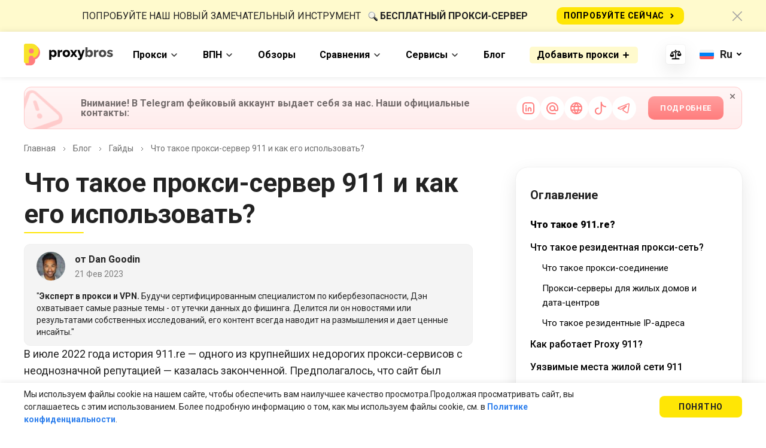

--- FILE ---
content_type: text/html; charset=UTF-8
request_url: https://proxybros.com/ru/911-proxy/
body_size: 28916
content:
<!DOCTYPE html>
<html lang="ru-RU">

<head>
	<meta charset="UTF-8">
	<meta http-equiv="X-UA-Compatible" content="IE=edge">
	<meta name="viewport" content="width=device-width, initial-scale=1">
	<meta name="storly-verification" content="4Pv8GVLeIfAXXHXf9j1gFA==">
		
	<!-- Fonts -->
	<link rel="preconnect" href="https://fonts.googleapis.com">
	<link rel="preconnect" href="https://fonts.gstatic.com" crossorigin>
	<link href="https://fonts.googleapis.com/css2?family=Roboto:wght@400;500;700;900&display=swap" rel="stylesheet">

	<!--[if lt IE 9]>
	<script src="//html5shiv.googlecode.com/svn/trunk/html5.js"></script>
	<![endif]-->
	<meta name='robots' content='index, follow, max-image-preview:large, max-snippet:-1, max-video-preview:-1' />
<link rel="alternate" href="https://proxybros.com/ru/911-proxy/" hreflang="ru" />
<link rel="alternate" href="https://proxybros.com/911-proxy/" hreflang="en" />

	<!-- This site is optimized with the Yoast SEO plugin v26.2 - https://yoast.com/wordpress/plugins/seo/ -->
	<title>Ultimate Guide to 911 proxy - Как использовать прокси-серверы 911</title>
	<meta name="description" content="911.re, домашняя прокси-сеть с интересной историей, продолжает вызывать любопытство у всех любителей прокси. Вы узнаете, как безопасно использовать прокси 911 s5." />
	<link rel="canonical" href="https://proxybros.com/ru/911-proxy/" />
	<meta property="og:locale" content="ru_RU" />
	<meta property="og:locale:alternate" content="en_GB" />
	<meta property="og:type" content="article" />
	<meta property="og:title" content="Ultimate Guide to 911 proxy - Как использовать прокси-серверы 911" />
	<meta property="og:description" content="911.re, домашняя прокси-сеть с интересной историей, продолжает вызывать любопытство у всех любителей прокси. Вы узнаете, как безопасно использовать прокси 911 s5." />
	<meta property="og:url" content="https://proxybros.com/ru/911-proxy/" />
	<meta property="og:site_name" content="ProxyBros.com" />
	<meta property="article:author" content="https://www.facebook.com/Google/" />
	<meta property="article:published_time" content="2023-02-21T15:14:20+00:00" />
	<meta property="article:modified_time" content="2023-10-17T14:11:12+00:00" />
	<meta property="og:image" content="https://proxybros.com/wp-content/uploads/2023/02/wallpaper-g88k7l-491884-Preview.webp.webp" />
	<meta property="og:image:width" content="1000" />
	<meta property="og:image:height" content="563" />
	<meta property="og:image:type" content="image/webp" />
	<meta name="author" content="Dan Goodin" />
	<meta name="twitter:card" content="summary_large_image" />
	<meta name="twitter:creator" content="@https://twitter.com/Google" />
	<meta name="twitter:label1" content="Написано автором" />
	<meta name="twitter:data1" content="Dan Goodin" />
	<meta name="twitter:label2" content="Примерное время для чтения" />
	<meta name="twitter:data2" content="13 минут" />
	<script type="application/ld+json" class="yoast-schema-graph">{"@context":"https://schema.org","@graph":[{"@type":"WebPage","@id":"https://proxybros.com/ru/911-proxy/","url":"https://proxybros.com/ru/911-proxy/","name":"Ultimate Guide to 911 proxy - Как использовать прокси-серверы 911","isPartOf":{"@id":"https://proxybros.com/ru/#website"},"primaryImageOfPage":{"@id":"https://proxybros.com/ru/911-proxy/#primaryimage"},"image":{"@id":"https://proxybros.com/ru/911-proxy/#primaryimage"},"thumbnailUrl":"https://proxybros.com/wp-content/uploads/2023/02/wallpaper-g88k7l-491884-Preview.webp.webp","datePublished":"2023-02-21T15:14:20+00:00","dateModified":"2023-10-17T14:11:12+00:00","author":{"@id":"https://proxybros.com/ru/#/schema/person/2474d6e64ca5c48b05ddf6c2beba66a7"},"description":"911.re, домашняя прокси-сеть с интересной историей, продолжает вызывать любопытство у всех любителей прокси. Вы узнаете, как безопасно использовать прокси 911 s5.","inLanguage":"ru-RU","potentialAction":[{"@type":"ReadAction","target":["https://proxybros.com/ru/911-proxy/"]}]},{"@type":"ImageObject","inLanguage":"ru-RU","@id":"https://proxybros.com/ru/911-proxy/#primaryimage","url":"https://proxybros.com/wp-content/uploads/2023/02/wallpaper-g88k7l-491884-Preview.webp.webp","contentUrl":"https://proxybros.com/wp-content/uploads/2023/02/wallpaper-g88k7l-491884-Preview.webp.webp","width":1000,"height":563},{"@type":"WebSite","@id":"https://proxybros.com/ru/#website","url":"https://proxybros.com/ru/","name":"ProxyBros.com","description":"Best Proxy","potentialAction":[{"@type":"SearchAction","target":{"@type":"EntryPoint","urlTemplate":"https://proxybros.com/ru/?s={search_term_string}"},"query-input":{"@type":"PropertyValueSpecification","valueRequired":true,"valueName":"search_term_string"}}],"inLanguage":"ru-RU"},{"@type":"Person","@id":"https://proxybros.com/ru/#/schema/person/2474d6e64ca5c48b05ddf6c2beba66a7","name":"Dan Goodin","description":"\"Эксперт в прокси и VPN. Будучи сертифицированным специалистом по кибербезопасности, Дэн охватывает самые разные темы - от утечки данных до фишинга. Делится ли он новостями или результатами собственных исследований, его контент всегда наводит на размышления и дает ценные инсайты.\"","sameAs":["https://proxybros.com/","https://www.facebook.com/Google/","https://x.com/https://twitter.com/Google"],"url":"https://proxybros.com/ru/author/dan-goodin/"}]}</script>
	<!-- / Yoast SEO plugin. -->


<link rel="alternate" title="oEmbed (JSON)" type="application/json+oembed" href="https://proxybros.com/wp-json/oembed/1.0/embed?url=https%3A%2F%2Fproxybros.com%2Fru%2F911-proxy%2F" />
<link rel="alternate" title="oEmbed (XML)" type="text/xml+oembed" href="https://proxybros.com/wp-json/oembed/1.0/embed?url=https%3A%2F%2Fproxybros.com%2Fru%2F911-proxy%2F&#038;format=xml" />
<style id='wp-img-auto-sizes-contain-inline-css' type='text/css'>
img:is([sizes=auto i],[sizes^="auto," i]){contain-intrinsic-size:3000px 1500px}
/*# sourceURL=wp-img-auto-sizes-contain-inline-css */
</style>
<style id='wp-emoji-styles-inline-css' type='text/css'>

	img.wp-smiley, img.emoji {
		display: inline !important;
		border: none !important;
		box-shadow: none !important;
		height: 1em !important;
		width: 1em !important;
		margin: 0 0.07em !important;
		vertical-align: -0.1em !important;
		background: none !important;
		padding: 0 !important;
	}
/*# sourceURL=wp-emoji-styles-inline-css */
</style>
<style id='wp-block-library-inline-css' type='text/css'>
:root{--wp-block-synced-color:#7a00df;--wp-block-synced-color--rgb:122,0,223;--wp-bound-block-color:var(--wp-block-synced-color);--wp-editor-canvas-background:#ddd;--wp-admin-theme-color:#007cba;--wp-admin-theme-color--rgb:0,124,186;--wp-admin-theme-color-darker-10:#006ba1;--wp-admin-theme-color-darker-10--rgb:0,107,160.5;--wp-admin-theme-color-darker-20:#005a87;--wp-admin-theme-color-darker-20--rgb:0,90,135;--wp-admin-border-width-focus:2px}@media (min-resolution:192dpi){:root{--wp-admin-border-width-focus:1.5px}}.wp-element-button{cursor:pointer}:root .has-very-light-gray-background-color{background-color:#eee}:root .has-very-dark-gray-background-color{background-color:#313131}:root .has-very-light-gray-color{color:#eee}:root .has-very-dark-gray-color{color:#313131}:root .has-vivid-green-cyan-to-vivid-cyan-blue-gradient-background{background:linear-gradient(135deg,#00d084,#0693e3)}:root .has-purple-crush-gradient-background{background:linear-gradient(135deg,#34e2e4,#4721fb 50%,#ab1dfe)}:root .has-hazy-dawn-gradient-background{background:linear-gradient(135deg,#faaca8,#dad0ec)}:root .has-subdued-olive-gradient-background{background:linear-gradient(135deg,#fafae1,#67a671)}:root .has-atomic-cream-gradient-background{background:linear-gradient(135deg,#fdd79a,#004a59)}:root .has-nightshade-gradient-background{background:linear-gradient(135deg,#330968,#31cdcf)}:root .has-midnight-gradient-background{background:linear-gradient(135deg,#020381,#2874fc)}:root{--wp--preset--font-size--normal:16px;--wp--preset--font-size--huge:42px}.has-regular-font-size{font-size:1em}.has-larger-font-size{font-size:2.625em}.has-normal-font-size{font-size:var(--wp--preset--font-size--normal)}.has-huge-font-size{font-size:var(--wp--preset--font-size--huge)}.has-text-align-center{text-align:center}.has-text-align-left{text-align:left}.has-text-align-right{text-align:right}.has-fit-text{white-space:nowrap!important}#end-resizable-editor-section{display:none}.aligncenter{clear:both}.items-justified-left{justify-content:flex-start}.items-justified-center{justify-content:center}.items-justified-right{justify-content:flex-end}.items-justified-space-between{justify-content:space-between}.screen-reader-text{border:0;clip-path:inset(50%);height:1px;margin:-1px;overflow:hidden;padding:0;position:absolute;width:1px;word-wrap:normal!important}.screen-reader-text:focus{background-color:#ddd;clip-path:none;color:#444;display:block;font-size:1em;height:auto;left:5px;line-height:normal;padding:15px 23px 14px;text-decoration:none;top:5px;width:auto;z-index:100000}html :where(.has-border-color){border-style:solid}html :where([style*=border-top-color]){border-top-style:solid}html :where([style*=border-right-color]){border-right-style:solid}html :where([style*=border-bottom-color]){border-bottom-style:solid}html :where([style*=border-left-color]){border-left-style:solid}html :where([style*=border-width]){border-style:solid}html :where([style*=border-top-width]){border-top-style:solid}html :where([style*=border-right-width]){border-right-style:solid}html :where([style*=border-bottom-width]){border-bottom-style:solid}html :where([style*=border-left-width]){border-left-style:solid}html :where(img[class*=wp-image-]){height:auto;max-width:100%}:where(figure){margin:0 0 1em}html :where(.is-position-sticky){--wp-admin--admin-bar--position-offset:var(--wp-admin--admin-bar--height,0px)}@media screen and (max-width:600px){html :where(.is-position-sticky){--wp-admin--admin-bar--position-offset:0px}}

/*# sourceURL=wp-block-library-inline-css */
</style><style id='wp-block-heading-inline-css' type='text/css'>
h1:where(.wp-block-heading).has-background,h2:where(.wp-block-heading).has-background,h3:where(.wp-block-heading).has-background,h4:where(.wp-block-heading).has-background,h5:where(.wp-block-heading).has-background,h6:where(.wp-block-heading).has-background{padding:1.25em 2.375em}h1.has-text-align-left[style*=writing-mode]:where([style*=vertical-lr]),h1.has-text-align-right[style*=writing-mode]:where([style*=vertical-rl]),h2.has-text-align-left[style*=writing-mode]:where([style*=vertical-lr]),h2.has-text-align-right[style*=writing-mode]:where([style*=vertical-rl]),h3.has-text-align-left[style*=writing-mode]:where([style*=vertical-lr]),h3.has-text-align-right[style*=writing-mode]:where([style*=vertical-rl]),h4.has-text-align-left[style*=writing-mode]:where([style*=vertical-lr]),h4.has-text-align-right[style*=writing-mode]:where([style*=vertical-rl]),h5.has-text-align-left[style*=writing-mode]:where([style*=vertical-lr]),h5.has-text-align-right[style*=writing-mode]:where([style*=vertical-rl]),h6.has-text-align-left[style*=writing-mode]:where([style*=vertical-lr]),h6.has-text-align-right[style*=writing-mode]:where([style*=vertical-rl]){rotate:180deg}
/*# sourceURL=https://proxybros.com/wp-includes/blocks/heading/style.min.css */
</style>
<style id='wp-block-image-inline-css' type='text/css'>
.wp-block-image>a,.wp-block-image>figure>a{display:inline-block}.wp-block-image img{box-sizing:border-box;height:auto;max-width:100%;vertical-align:bottom}@media not (prefers-reduced-motion){.wp-block-image img.hide{visibility:hidden}.wp-block-image img.show{animation:show-content-image .4s}}.wp-block-image[style*=border-radius] img,.wp-block-image[style*=border-radius]>a{border-radius:inherit}.wp-block-image.has-custom-border img{box-sizing:border-box}.wp-block-image.aligncenter{text-align:center}.wp-block-image.alignfull>a,.wp-block-image.alignwide>a{width:100%}.wp-block-image.alignfull img,.wp-block-image.alignwide img{height:auto;width:100%}.wp-block-image .aligncenter,.wp-block-image .alignleft,.wp-block-image .alignright,.wp-block-image.aligncenter,.wp-block-image.alignleft,.wp-block-image.alignright{display:table}.wp-block-image .aligncenter>figcaption,.wp-block-image .alignleft>figcaption,.wp-block-image .alignright>figcaption,.wp-block-image.aligncenter>figcaption,.wp-block-image.alignleft>figcaption,.wp-block-image.alignright>figcaption{caption-side:bottom;display:table-caption}.wp-block-image .alignleft{float:left;margin:.5em 1em .5em 0}.wp-block-image .alignright{float:right;margin:.5em 0 .5em 1em}.wp-block-image .aligncenter{margin-left:auto;margin-right:auto}.wp-block-image :where(figcaption){margin-bottom:1em;margin-top:.5em}.wp-block-image.is-style-circle-mask img{border-radius:9999px}@supports ((-webkit-mask-image:none) or (mask-image:none)) or (-webkit-mask-image:none){.wp-block-image.is-style-circle-mask img{border-radius:0;-webkit-mask-image:url('data:image/svg+xml;utf8,<svg viewBox="0 0 100 100" xmlns="http://www.w3.org/2000/svg"><circle cx="50" cy="50" r="50"/></svg>');mask-image:url('data:image/svg+xml;utf8,<svg viewBox="0 0 100 100" xmlns="http://www.w3.org/2000/svg"><circle cx="50" cy="50" r="50"/></svg>');mask-mode:alpha;-webkit-mask-position:center;mask-position:center;-webkit-mask-repeat:no-repeat;mask-repeat:no-repeat;-webkit-mask-size:contain;mask-size:contain}}:root :where(.wp-block-image.is-style-rounded img,.wp-block-image .is-style-rounded img){border-radius:9999px}.wp-block-image figure{margin:0}.wp-lightbox-container{display:flex;flex-direction:column;position:relative}.wp-lightbox-container img{cursor:zoom-in}.wp-lightbox-container img:hover+button{opacity:1}.wp-lightbox-container button{align-items:center;backdrop-filter:blur(16px) saturate(180%);background-color:#5a5a5a40;border:none;border-radius:4px;cursor:zoom-in;display:flex;height:20px;justify-content:center;opacity:0;padding:0;position:absolute;right:16px;text-align:center;top:16px;width:20px;z-index:100}@media not (prefers-reduced-motion){.wp-lightbox-container button{transition:opacity .2s ease}}.wp-lightbox-container button:focus-visible{outline:3px auto #5a5a5a40;outline:3px auto -webkit-focus-ring-color;outline-offset:3px}.wp-lightbox-container button:hover{cursor:pointer;opacity:1}.wp-lightbox-container button:focus{opacity:1}.wp-lightbox-container button:focus,.wp-lightbox-container button:hover,.wp-lightbox-container button:not(:hover):not(:active):not(.has-background){background-color:#5a5a5a40;border:none}.wp-lightbox-overlay{box-sizing:border-box;cursor:zoom-out;height:100vh;left:0;overflow:hidden;position:fixed;top:0;visibility:hidden;width:100%;z-index:100000}.wp-lightbox-overlay .close-button{align-items:center;cursor:pointer;display:flex;justify-content:center;min-height:40px;min-width:40px;padding:0;position:absolute;right:calc(env(safe-area-inset-right) + 16px);top:calc(env(safe-area-inset-top) + 16px);z-index:5000000}.wp-lightbox-overlay .close-button:focus,.wp-lightbox-overlay .close-button:hover,.wp-lightbox-overlay .close-button:not(:hover):not(:active):not(.has-background){background:none;border:none}.wp-lightbox-overlay .lightbox-image-container{height:var(--wp--lightbox-container-height);left:50%;overflow:hidden;position:absolute;top:50%;transform:translate(-50%,-50%);transform-origin:top left;width:var(--wp--lightbox-container-width);z-index:9999999999}.wp-lightbox-overlay .wp-block-image{align-items:center;box-sizing:border-box;display:flex;height:100%;justify-content:center;margin:0;position:relative;transform-origin:0 0;width:100%;z-index:3000000}.wp-lightbox-overlay .wp-block-image img{height:var(--wp--lightbox-image-height);min-height:var(--wp--lightbox-image-height);min-width:var(--wp--lightbox-image-width);width:var(--wp--lightbox-image-width)}.wp-lightbox-overlay .wp-block-image figcaption{display:none}.wp-lightbox-overlay button{background:none;border:none}.wp-lightbox-overlay .scrim{background-color:#fff;height:100%;opacity:.9;position:absolute;width:100%;z-index:2000000}.wp-lightbox-overlay.active{visibility:visible}@media not (prefers-reduced-motion){.wp-lightbox-overlay.active{animation:turn-on-visibility .25s both}.wp-lightbox-overlay.active img{animation:turn-on-visibility .35s both}.wp-lightbox-overlay.show-closing-animation:not(.active){animation:turn-off-visibility .35s both}.wp-lightbox-overlay.show-closing-animation:not(.active) img{animation:turn-off-visibility .25s both}.wp-lightbox-overlay.zoom.active{animation:none;opacity:1;visibility:visible}.wp-lightbox-overlay.zoom.active .lightbox-image-container{animation:lightbox-zoom-in .4s}.wp-lightbox-overlay.zoom.active .lightbox-image-container img{animation:none}.wp-lightbox-overlay.zoom.active .scrim{animation:turn-on-visibility .4s forwards}.wp-lightbox-overlay.zoom.show-closing-animation:not(.active){animation:none}.wp-lightbox-overlay.zoom.show-closing-animation:not(.active) .lightbox-image-container{animation:lightbox-zoom-out .4s}.wp-lightbox-overlay.zoom.show-closing-animation:not(.active) .lightbox-image-container img{animation:none}.wp-lightbox-overlay.zoom.show-closing-animation:not(.active) .scrim{animation:turn-off-visibility .4s forwards}}@keyframes show-content-image{0%{visibility:hidden}99%{visibility:hidden}to{visibility:visible}}@keyframes turn-on-visibility{0%{opacity:0}to{opacity:1}}@keyframes turn-off-visibility{0%{opacity:1;visibility:visible}99%{opacity:0;visibility:visible}to{opacity:0;visibility:hidden}}@keyframes lightbox-zoom-in{0%{transform:translate(calc((-100vw + var(--wp--lightbox-scrollbar-width))/2 + var(--wp--lightbox-initial-left-position)),calc(-50vh + var(--wp--lightbox-initial-top-position))) scale(var(--wp--lightbox-scale))}to{transform:translate(-50%,-50%) scale(1)}}@keyframes lightbox-zoom-out{0%{transform:translate(-50%,-50%) scale(1);visibility:visible}99%{visibility:visible}to{transform:translate(calc((-100vw + var(--wp--lightbox-scrollbar-width))/2 + var(--wp--lightbox-initial-left-position)),calc(-50vh + var(--wp--lightbox-initial-top-position))) scale(var(--wp--lightbox-scale));visibility:hidden}}
/*# sourceURL=https://proxybros.com/wp-includes/blocks/image/style.min.css */
</style>
<style id='wp-block-list-inline-css' type='text/css'>
ol,ul{box-sizing:border-box}:root :where(.wp-block-list.has-background){padding:1.25em 2.375em}
/*# sourceURL=https://proxybros.com/wp-includes/blocks/list/style.min.css */
</style>
<style id='wp-block-embed-inline-css' type='text/css'>
.wp-block-embed.alignleft,.wp-block-embed.alignright,.wp-block[data-align=left]>[data-type="core/embed"],.wp-block[data-align=right]>[data-type="core/embed"]{max-width:360px;width:100%}.wp-block-embed.alignleft .wp-block-embed__wrapper,.wp-block-embed.alignright .wp-block-embed__wrapper,.wp-block[data-align=left]>[data-type="core/embed"] .wp-block-embed__wrapper,.wp-block[data-align=right]>[data-type="core/embed"] .wp-block-embed__wrapper{min-width:280px}.wp-block-cover .wp-block-embed{min-height:240px;min-width:320px}.wp-block-embed{overflow-wrap:break-word}.wp-block-embed :where(figcaption){margin-bottom:1em;margin-top:.5em}.wp-block-embed iframe{max-width:100%}.wp-block-embed__wrapper{position:relative}.wp-embed-responsive .wp-has-aspect-ratio .wp-block-embed__wrapper:before{content:"";display:block;padding-top:50%}.wp-embed-responsive .wp-has-aspect-ratio iframe{bottom:0;height:100%;left:0;position:absolute;right:0;top:0;width:100%}.wp-embed-responsive .wp-embed-aspect-21-9 .wp-block-embed__wrapper:before{padding-top:42.85%}.wp-embed-responsive .wp-embed-aspect-18-9 .wp-block-embed__wrapper:before{padding-top:50%}.wp-embed-responsive .wp-embed-aspect-16-9 .wp-block-embed__wrapper:before{padding-top:56.25%}.wp-embed-responsive .wp-embed-aspect-4-3 .wp-block-embed__wrapper:before{padding-top:75%}.wp-embed-responsive .wp-embed-aspect-1-1 .wp-block-embed__wrapper:before{padding-top:100%}.wp-embed-responsive .wp-embed-aspect-9-16 .wp-block-embed__wrapper:before{padding-top:177.77%}.wp-embed-responsive .wp-embed-aspect-1-2 .wp-block-embed__wrapper:before{padding-top:200%}
/*# sourceURL=https://proxybros.com/wp-includes/blocks/embed/style.min.css */
</style>
<style id='wp-block-paragraph-inline-css' type='text/css'>
.is-small-text{font-size:.875em}.is-regular-text{font-size:1em}.is-large-text{font-size:2.25em}.is-larger-text{font-size:3em}.has-drop-cap:not(:focus):first-letter{float:left;font-size:8.4em;font-style:normal;font-weight:100;line-height:.68;margin:.05em .1em 0 0;text-transform:uppercase}body.rtl .has-drop-cap:not(:focus):first-letter{float:none;margin-left:.1em}p.has-drop-cap.has-background{overflow:hidden}:root :where(p.has-background){padding:1.25em 2.375em}:where(p.has-text-color:not(.has-link-color)) a{color:inherit}p.has-text-align-left[style*="writing-mode:vertical-lr"],p.has-text-align-right[style*="writing-mode:vertical-rl"]{rotate:180deg}
/*# sourceURL=https://proxybros.com/wp-includes/blocks/paragraph/style.min.css */
</style>
<style id='global-styles-inline-css' type='text/css'>
:root{--wp--preset--aspect-ratio--square: 1;--wp--preset--aspect-ratio--4-3: 4/3;--wp--preset--aspect-ratio--3-4: 3/4;--wp--preset--aspect-ratio--3-2: 3/2;--wp--preset--aspect-ratio--2-3: 2/3;--wp--preset--aspect-ratio--16-9: 16/9;--wp--preset--aspect-ratio--9-16: 9/16;--wp--preset--color--black: #000000;--wp--preset--color--cyan-bluish-gray: #abb8c3;--wp--preset--color--white: #ffffff;--wp--preset--color--pale-pink: #f78da7;--wp--preset--color--vivid-red: #cf2e2e;--wp--preset--color--luminous-vivid-orange: #ff6900;--wp--preset--color--luminous-vivid-amber: #fcb900;--wp--preset--color--light-green-cyan: #7bdcb5;--wp--preset--color--vivid-green-cyan: #00d084;--wp--preset--color--pale-cyan-blue: #8ed1fc;--wp--preset--color--vivid-cyan-blue: #0693e3;--wp--preset--color--vivid-purple: #9b51e0;--wp--preset--gradient--vivid-cyan-blue-to-vivid-purple: linear-gradient(135deg,rgb(6,147,227) 0%,rgb(155,81,224) 100%);--wp--preset--gradient--light-green-cyan-to-vivid-green-cyan: linear-gradient(135deg,rgb(122,220,180) 0%,rgb(0,208,130) 100%);--wp--preset--gradient--luminous-vivid-amber-to-luminous-vivid-orange: linear-gradient(135deg,rgb(252,185,0) 0%,rgb(255,105,0) 100%);--wp--preset--gradient--luminous-vivid-orange-to-vivid-red: linear-gradient(135deg,rgb(255,105,0) 0%,rgb(207,46,46) 100%);--wp--preset--gradient--very-light-gray-to-cyan-bluish-gray: linear-gradient(135deg,rgb(238,238,238) 0%,rgb(169,184,195) 100%);--wp--preset--gradient--cool-to-warm-spectrum: linear-gradient(135deg,rgb(74,234,220) 0%,rgb(151,120,209) 20%,rgb(207,42,186) 40%,rgb(238,44,130) 60%,rgb(251,105,98) 80%,rgb(254,248,76) 100%);--wp--preset--gradient--blush-light-purple: linear-gradient(135deg,rgb(255,206,236) 0%,rgb(152,150,240) 100%);--wp--preset--gradient--blush-bordeaux: linear-gradient(135deg,rgb(254,205,165) 0%,rgb(254,45,45) 50%,rgb(107,0,62) 100%);--wp--preset--gradient--luminous-dusk: linear-gradient(135deg,rgb(255,203,112) 0%,rgb(199,81,192) 50%,rgb(65,88,208) 100%);--wp--preset--gradient--pale-ocean: linear-gradient(135deg,rgb(255,245,203) 0%,rgb(182,227,212) 50%,rgb(51,167,181) 100%);--wp--preset--gradient--electric-grass: linear-gradient(135deg,rgb(202,248,128) 0%,rgb(113,206,126) 100%);--wp--preset--gradient--midnight: linear-gradient(135deg,rgb(2,3,129) 0%,rgb(40,116,252) 100%);--wp--preset--font-size--small: 13px;--wp--preset--font-size--medium: 20px;--wp--preset--font-size--large: 36px;--wp--preset--font-size--x-large: 42px;--wp--preset--spacing--20: 0.44rem;--wp--preset--spacing--30: 0.67rem;--wp--preset--spacing--40: 1rem;--wp--preset--spacing--50: 1.5rem;--wp--preset--spacing--60: 2.25rem;--wp--preset--spacing--70: 3.38rem;--wp--preset--spacing--80: 5.06rem;--wp--preset--shadow--natural: 6px 6px 9px rgba(0, 0, 0, 0.2);--wp--preset--shadow--deep: 12px 12px 50px rgba(0, 0, 0, 0.4);--wp--preset--shadow--sharp: 6px 6px 0px rgba(0, 0, 0, 0.2);--wp--preset--shadow--outlined: 6px 6px 0px -3px rgb(255, 255, 255), 6px 6px rgb(0, 0, 0);--wp--preset--shadow--crisp: 6px 6px 0px rgb(0, 0, 0);}:where(.is-layout-flex){gap: 0.5em;}:where(.is-layout-grid){gap: 0.5em;}body .is-layout-flex{display: flex;}.is-layout-flex{flex-wrap: wrap;align-items: center;}.is-layout-flex > :is(*, div){margin: 0;}body .is-layout-grid{display: grid;}.is-layout-grid > :is(*, div){margin: 0;}:where(.wp-block-columns.is-layout-flex){gap: 2em;}:where(.wp-block-columns.is-layout-grid){gap: 2em;}:where(.wp-block-post-template.is-layout-flex){gap: 1.25em;}:where(.wp-block-post-template.is-layout-grid){gap: 1.25em;}.has-black-color{color: var(--wp--preset--color--black) !important;}.has-cyan-bluish-gray-color{color: var(--wp--preset--color--cyan-bluish-gray) !important;}.has-white-color{color: var(--wp--preset--color--white) !important;}.has-pale-pink-color{color: var(--wp--preset--color--pale-pink) !important;}.has-vivid-red-color{color: var(--wp--preset--color--vivid-red) !important;}.has-luminous-vivid-orange-color{color: var(--wp--preset--color--luminous-vivid-orange) !important;}.has-luminous-vivid-amber-color{color: var(--wp--preset--color--luminous-vivid-amber) !important;}.has-light-green-cyan-color{color: var(--wp--preset--color--light-green-cyan) !important;}.has-vivid-green-cyan-color{color: var(--wp--preset--color--vivid-green-cyan) !important;}.has-pale-cyan-blue-color{color: var(--wp--preset--color--pale-cyan-blue) !important;}.has-vivid-cyan-blue-color{color: var(--wp--preset--color--vivid-cyan-blue) !important;}.has-vivid-purple-color{color: var(--wp--preset--color--vivid-purple) !important;}.has-black-background-color{background-color: var(--wp--preset--color--black) !important;}.has-cyan-bluish-gray-background-color{background-color: var(--wp--preset--color--cyan-bluish-gray) !important;}.has-white-background-color{background-color: var(--wp--preset--color--white) !important;}.has-pale-pink-background-color{background-color: var(--wp--preset--color--pale-pink) !important;}.has-vivid-red-background-color{background-color: var(--wp--preset--color--vivid-red) !important;}.has-luminous-vivid-orange-background-color{background-color: var(--wp--preset--color--luminous-vivid-orange) !important;}.has-luminous-vivid-amber-background-color{background-color: var(--wp--preset--color--luminous-vivid-amber) !important;}.has-light-green-cyan-background-color{background-color: var(--wp--preset--color--light-green-cyan) !important;}.has-vivid-green-cyan-background-color{background-color: var(--wp--preset--color--vivid-green-cyan) !important;}.has-pale-cyan-blue-background-color{background-color: var(--wp--preset--color--pale-cyan-blue) !important;}.has-vivid-cyan-blue-background-color{background-color: var(--wp--preset--color--vivid-cyan-blue) !important;}.has-vivid-purple-background-color{background-color: var(--wp--preset--color--vivid-purple) !important;}.has-black-border-color{border-color: var(--wp--preset--color--black) !important;}.has-cyan-bluish-gray-border-color{border-color: var(--wp--preset--color--cyan-bluish-gray) !important;}.has-white-border-color{border-color: var(--wp--preset--color--white) !important;}.has-pale-pink-border-color{border-color: var(--wp--preset--color--pale-pink) !important;}.has-vivid-red-border-color{border-color: var(--wp--preset--color--vivid-red) !important;}.has-luminous-vivid-orange-border-color{border-color: var(--wp--preset--color--luminous-vivid-orange) !important;}.has-luminous-vivid-amber-border-color{border-color: var(--wp--preset--color--luminous-vivid-amber) !important;}.has-light-green-cyan-border-color{border-color: var(--wp--preset--color--light-green-cyan) !important;}.has-vivid-green-cyan-border-color{border-color: var(--wp--preset--color--vivid-green-cyan) !important;}.has-pale-cyan-blue-border-color{border-color: var(--wp--preset--color--pale-cyan-blue) !important;}.has-vivid-cyan-blue-border-color{border-color: var(--wp--preset--color--vivid-cyan-blue) !important;}.has-vivid-purple-border-color{border-color: var(--wp--preset--color--vivid-purple) !important;}.has-vivid-cyan-blue-to-vivid-purple-gradient-background{background: var(--wp--preset--gradient--vivid-cyan-blue-to-vivid-purple) !important;}.has-light-green-cyan-to-vivid-green-cyan-gradient-background{background: var(--wp--preset--gradient--light-green-cyan-to-vivid-green-cyan) !important;}.has-luminous-vivid-amber-to-luminous-vivid-orange-gradient-background{background: var(--wp--preset--gradient--luminous-vivid-amber-to-luminous-vivid-orange) !important;}.has-luminous-vivid-orange-to-vivid-red-gradient-background{background: var(--wp--preset--gradient--luminous-vivid-orange-to-vivid-red) !important;}.has-very-light-gray-to-cyan-bluish-gray-gradient-background{background: var(--wp--preset--gradient--very-light-gray-to-cyan-bluish-gray) !important;}.has-cool-to-warm-spectrum-gradient-background{background: var(--wp--preset--gradient--cool-to-warm-spectrum) !important;}.has-blush-light-purple-gradient-background{background: var(--wp--preset--gradient--blush-light-purple) !important;}.has-blush-bordeaux-gradient-background{background: var(--wp--preset--gradient--blush-bordeaux) !important;}.has-luminous-dusk-gradient-background{background: var(--wp--preset--gradient--luminous-dusk) !important;}.has-pale-ocean-gradient-background{background: var(--wp--preset--gradient--pale-ocean) !important;}.has-electric-grass-gradient-background{background: var(--wp--preset--gradient--electric-grass) !important;}.has-midnight-gradient-background{background: var(--wp--preset--gradient--midnight) !important;}.has-small-font-size{font-size: var(--wp--preset--font-size--small) !important;}.has-medium-font-size{font-size: var(--wp--preset--font-size--medium) !important;}.has-large-font-size{font-size: var(--wp--preset--font-size--large) !important;}.has-x-large-font-size{font-size: var(--wp--preset--font-size--x-large) !important;}
/*# sourceURL=global-styles-inline-css */
</style>

<style id='classic-theme-styles-inline-css' type='text/css'>
/*! This file is auto-generated */
.wp-block-button__link{color:#fff;background-color:#32373c;border-radius:9999px;box-shadow:none;text-decoration:none;padding:calc(.667em + 2px) calc(1.333em + 2px);font-size:1.125em}.wp-block-file__button{background:#32373c;color:#fff;text-decoration:none}
/*# sourceURL=/wp-includes/css/classic-themes.min.css */
</style>
<link rel='stylesheet' id='dnd-upload-cf7-css' href='https://proxybros.com/wp-content/plugins/drag-and-drop-multiple-file-upload-contact-form-7/assets/css/dnd-upload-cf7.css?ver=1.3.9.1' type='text/css' media='all' />
<link rel='stylesheet' id='proxy-tariffs-css' href='https://proxybros.com/wp-content/plugins/proxy-tariffs/public/css/proxy-tariffs-public.css?ver=0.0.1' type='text/css' media='all' />
<link rel='stylesheet' id='proxy-text-customizer-css' href='https://proxybros.com/wp-content/plugins/proxy-text-customizer/public/css/proxy-text-customizer-public.css?ver=0.0.1' type='text/css' media='all' />
<link rel='stylesheet' id='main-css' href='https://proxybros.com/wp-content/themes/proxy/css/main.css?ver=1769697303' type='text/css' media='all' />
<link rel='stylesheet' id='mobile-css' href='https://proxybros.com/wp-content/themes/proxy/css/mobile.css?ver=1769697586' type='text/css' media='all' />
<link rel='stylesheet' id='style-css' href='https://proxybros.com/wp-content/themes/proxy/style.css?ver=6.9' type='text/css' media='all' />
<link rel='stylesheet' id='notify-banner-css' href='https://proxybros.com/wp-content/themes/proxy/css/notify-banner.css?ver=1762162056' type='text/css' media='all' />
<script type="text/javascript" src="https://proxybros.com/wp-includes/js/jquery/jquery.min.js?ver=3.7.1" id="jquery-core-js"></script>
<script type="text/javascript" src="https://proxybros.com/wp-includes/js/jquery/jquery-migrate.min.js?ver=3.4.1" id="jquery-migrate-js"></script>
<link rel="https://api.w.org/" href="https://proxybros.com/wp-json/" /><link rel="alternate" title="JSON" type="application/json" href="https://proxybros.com/wp-json/wp/v2/posts/4641" /><meta name="generator" content="WordPress 6.9" />
<link rel='shortlink' href='https://proxybros.com/?p=4641' />
<link rel="icon" href="https://proxybros.com/wp-content/uploads/2021/12/favicon-48x48.png" sizes="32x32" />
<link rel="icon" href="https://proxybros.com/wp-content/uploads/2021/12/favicon-248x248.png" sizes="192x192" />
<link rel="apple-touch-icon" href="https://proxybros.com/wp-content/uploads/2021/12/favicon-248x248.png" />
<meta name="msapplication-TileImage" content="https://proxybros.com/wp-content/uploads/2021/12/favicon-300x300.png" />

	<!-- Global site tag (gtag.js) - Google Analytics -->
	<script async src="https://www.googletagmanager.com/gtag/js?id=UA-229557214-2"></script>
	<script>
		window.dataLayer = window.dataLayer || [];
		function gtag() { dataLayer.push(arguments); }
		gtag('js', new Date());
		gtag('config', 'UA-229557214-2');
		var ajax_url = 'https://proxybros.com/wp-admin/admin-ajax.php';
	</script>
	<!-- Google Tag Manager -->
	<script>(function (w, d, s, l, i) {
			w[l] = w[l] || []; w[l].push({
				'gtm.start':
					new Date().getTime(), event: 'gtm.js'
			}); var f = d.getElementsByTagName(s)[0],
				j = d.createElement(s), dl = l != 'dataLayer' ? '&l=' + l : ''; j.async = true; j.src =
					'https://www.googletagmanager.com/gtm.js?id=' + i + dl; f.parentNode.insertBefore(j, f);
		})(window, document, 'script', 'dataLayer', 'GTM-WJKHSLR8');</script>
	<!-- End Google Tag Manager -->
<link rel='stylesheet' id='fancybox-css' href='https://proxybros.com/wp-content/themes/proxy/js/fancybox/jquery.fancybox.min.css?ver=6.9' type='text/css' media='all' />
<link rel='stylesheet' id='slick-css' href='https://proxybros.com/wp-content/themes/proxy/js/slick/slick.css?ver=6.9' type='text/css' media='all' />
<link rel='stylesheet' id='slick-theme-css' href='https://proxybros.com/wp-content/themes/proxy/js/slick/slick-theme.css?ver=6.9' type='text/css' media='all' />
<link rel='stylesheet' id='select2-css' href='https://proxybros.com/wp-content/themes/proxy/js/select2/css/select2.min.css?ver=6.9' type='text/css' media='all' />
</head>

<body class="wp-singular post-template-default single single-post postid-4641 single-format-standard wp-theme-proxy">
	<!-- Google Tag Manager (noscript) -->
	<noscript><iframe src="https://www.googletagmanager.com/ns.html?id=GTM-WJKHSLR8" height="0" width="0"
			style="display:none;visibility:hidden"></iframe></noscript>
	<!-- End Google Tag Manager (noscript) -->

	<div class="black-scr" data-blkscr></div>
	<div class="wrap">
		<div class="top_info hidden" data-topinfo>
			<div class="container">
				<div class="df aic jcc">
					<p class="top_info__text">
						ПОПРОБУЙТЕ НАШ НОВЫЙ ЗАМЕЧАТЕЛЬНЫЙ ИНСТРУМЕНТ					</p>
					<p class="top_info__title df aic">
						БЕСПЛАТНЫЙ ПРОКСИ-СЕРВЕР					</p>
					<a href="/ru/checker/"
						class="top_info__btn df aic">ПОПРОБУЙТЕ СЕЙЧАС<svg
							class="df" width="17" height="17">
							<use xlink:href="/wp-content/themes/proxy/img/sprite.svg#arrow-right"></use>
						</svg></a>
				</div>
				<a href="javascript:void(0);" data-topinfo-close class="top_info__close"><svg class="df" width="16"
						height="16">
						<use xlink:href="/wp-content/themes/proxy/img/sprite.svg#close"></use>
					</svg></a>
			</div>
		</div>

		<header class="header" id="header">
			<div class="container df aic jcsb">
									<a href="/ru/" class="logo df aic"><img
							src="/wp-content/themes/proxy/img/logo.svg" alt="logo"></a>
								<nav class="header__nav" data-nav>
					<ul id="top-nav-ul" class="nav navbar-nav df aic "><li id="menu-item-368" class="two-columns menu-item menu-item-type-custom menu-item-object-custom menu-item-has-children menu-item-368"><a href="#">Прокси</a>
<div class="dropdown-menu"><ul class="sub-menu">
	<li id="menu-item-8318" class="menu-item menu-item-type-custom menu-item-object-custom menu-item-has-children menu-item-8318"><a href="#">Типы</a>
<div class="dropdown-menu"><ul class="sub-menu">
		<li id="menu-item-8317" class="menu-item menu-item-type-custom menu-item-object-custom menu-item-8317"><a href="https://proxybros.com/ru/proxies/best-socks5-proxy-services/">📍Socks5</a></li>
		<li id="menu-item-8319" class="menu-item menu-item-type-custom menu-item-object-custom menu-item-8319"><a href="https://proxybros.com/ru/proxies/socks5-mobile-proxies/">📍Мобильные socks5</a></li>
		<li id="menu-item-8320" class="menu-item menu-item-type-custom menu-item-object-custom menu-item-8320"><a href="https://proxybros.com/ru/proxies/best-mobile-proxy/">📍Мобильные прокси</a></li>
		<li id="menu-item-8321" class="menu-item menu-item-type-custom menu-item-object-custom menu-item-8321"><a href="https://proxybros.com/ru/proxies/residential-proxy/">📍Резидентные прокси</a></li>
		<li id="menu-item-8322" class="menu-item menu-item-type-custom menu-item-object-custom menu-item-8322"><a href="https://proxybros.com/ru/proxies/best-rotating-proxy/">📍Ротационные прокси</a></li>
		<li id="menu-item-8323" class="menu-item menu-item-type-custom menu-item-object-custom menu-item-8323"><a href="https://proxybros.com/ru/proxies/backconnect-proxy-providers/">📍Backconnect прокси</a></li>
		<li id="menu-item-8324" class="menu-item menu-item-type-custom menu-item-object-custom menu-item-8324"><a href="https://proxybros.com/ru/proxies/dedicated-proxy-services/">📍Выделенные прокси</a></li>
		<li id="menu-item-8325" class="menu-item menu-item-type-custom menu-item-object-custom menu-item-8325"><a href="https://proxybros.com/ru/proxies/proxy-servers-with-finest-features-and-lowest-prices/">📍Лучшие прокси-сервера</a></li>
		<li id="menu-item-8326" class="menu-item menu-item-type-custom menu-item-object-custom menu-item-8326"><a href="https://proxybros.com/ru/proxy-server/types/">Все типы</a></li>

</ul></div>
</li>
	<li id="menu-item-8327" class="menu-item menu-item-type-custom menu-item-object-custom menu-item-has-children menu-item-8327"><a href="#">Примеры использования</a>
<div class="dropdown-menu"><ul class="sub-menu">
		<li id="menu-item-8329" class="menu-item menu-item-type-custom menu-item-object-custom menu-item-8329"><a href="https://proxybros.com/ru/proxies/best-youtube-proxy/">⭐ Прокси для YouTube</a></li>
		<li id="menu-item-8330" class="menu-item menu-item-type-custom menu-item-object-custom menu-item-8330"><a href="https://proxybros.com/ru/proxies/best-proxy-servers-for-ps4/">⭐ Прокси для PS4</a></li>
		<li id="menu-item-8331" class="menu-item menu-item-type-custom menu-item-object-custom menu-item-8331"><a href="https://proxybros.com/ru/proxies/proxy-services-for-ps5/">⭐ Прокси для PS5</a></li>
		<li id="menu-item-8332" class="menu-item menu-item-type-custom menu-item-object-custom menu-item-8332"><a href="https://proxybros.com/ru/proxies/instagram-proxy-providers/">⭐ Прокси для Instagram</a></li>
		<li id="menu-item-8333" class="menu-item menu-item-type-custom menu-item-object-custom menu-item-8333"><a href="https://proxybros.com/ru/proxies/proxy-for-android/">⭐ Прокси для Android</a></li>
		<li id="menu-item-10802" class="menu-item menu-item-type-custom menu-item-object-custom menu-item-10802"><a href="https://proxybros.com/ru/proxies/tiktok-proxy/">⭐ Прокси для TikTok</a></li>
		<li id="menu-item-8334" class="menu-item menu-item-type-custom menu-item-object-custom menu-item-8334"><a href="https://proxybros.com/ru/proxies/proxy-for-discord/">⭐ Прокси для Discord</a></li>
		<li id="menu-item-10803" class="menu-item menu-item-type-custom menu-item-object-custom menu-item-10803"><a href="https://proxybros.com/ru/proxies/chatgpt-proxy/">⭐ Прокси для ChatGPT</a></li>
		<li id="menu-item-8328" class="menu-item menu-item-type-custom menu-item-object-custom menu-item-8328"><a href="https://proxybros.com/ru/proxies/proxies-for-crawling-and-scraping/">⭐ Прокси для краулинга</a></li>
		<li id="menu-item-8336" class="menu-item menu-item-type-custom menu-item-object-custom menu-item-8336"><a href="https://proxybros.com/ru/proxy-server/use-cases/">Все примеры</a></li>

</ul></div>
</li>
	<li id="menu-item-8337" class="menu-item menu-item-type-custom menu-item-object-custom menu-item-has-children menu-item-8337"><a href="#">Локации</a>
<div class="dropdown-menu"><ul class="sub-menu">
		<li id="menu-item-8338" class="menu-item menu-item-type-custom menu-item-object-custom menu-item-8338"><a href="https://proxybros.com/ru/location/severnaya-amerika/">🇺🇲 Северная Америка</a></li>
		<li id="menu-item-8339" class="menu-item menu-item-type-custom menu-item-object-custom menu-item-8339"><a href="https://proxybros.com/ru/location/evropa/uk-mobile-proxy/">🇬🇧 Великобритания</a></li>
		<li id="menu-item-8340" class="menu-item menu-item-type-custom menu-item-object-custom menu-item-8340"><a href="https://proxybros.com/ru/location/aziya/china-proxy/">🇨🇳 Китай</a></li>
		<li id="menu-item-8341" class="menu-item menu-item-type-custom menu-item-object-custom menu-item-8341"><a href="https://proxybros.com/ru/location/evropa/">🇪🇺 Европа</a></li>
		<li id="menu-item-8358" class="menu-item menu-item-type-custom menu-item-object-custom menu-item-8358"><a href="https://proxybros.com/ru/location/aziya/vietnam-proxies/">🇻🇳 Вьетнам</a></li>
		<li id="menu-item-8359" class="menu-item menu-item-type-custom menu-item-object-custom menu-item-8359"><a href="https://proxybros.com/ru/location/okeaniya/new-zealand-proxy/">🇳🇿 Новая Зеландия</a></li>
		<li id="menu-item-8360" class="menu-item menu-item-type-custom menu-item-object-custom menu-item-8360"><a href="https://proxybros.com/ru/location/yuzhnaya-amerika/brazil-proxies/">🇧🇷 Бразилия</a></li>
		<li id="menu-item-8361" class="menu-item menu-item-type-custom menu-item-object-custom menu-item-8361"><a href="https://proxybros.com/ru/location/evropa/france-proxy/">🇫🇷 Франция</a></li>
		<li id="menu-item-8342" class="menu-item menu-item-type-custom menu-item-object-custom menu-item-8342"><a href="https://proxybros.com/ru/location/">Все локации</a></li>

</ul></div>
</li>

</ul></div>
</li>
<li id="menu-item-9518" class="two-columns menu-item menu-item-type-custom menu-item-object-custom menu-item-has-children menu-item-9518"><a href="#">ВПН</a>
<div class="dropdown-menu"><ul class="sub-menu">
	<li id="menu-item-9520" class="menu-item menu-item-type-custom menu-item-object-custom menu-item-has-children menu-item-9520"><a href="#">Примеры использования</a>
<div class="dropdown-menu"><ul class="sub-menu">
		<li id="menu-item-9519" class="menu-item menu-item-type-custom menu-item-object-custom menu-item-9519"><a href="https://proxybros.com/ru/vpn/vpn-for-youtube/">⭐ ВПН для Youtube</a></li>
		<li id="menu-item-11210" class="menu-item menu-item-type-custom menu-item-object-custom menu-item-11210"><a href="https://proxybros.com/ru/vpn/vpn-for-telegram/">⭐ ВПН для Телеграм</a></li>
		<li id="menu-item-9521" class="menu-item menu-item-type-custom menu-item-object-custom menu-item-9521"><a href="https://proxybros.com/ru/vpns/use-cases/">Все примеры</a></li>

</ul></div>
</li>

</ul></div>
</li>
<li id="menu-item-370" class="menu-item menu-item-type-custom menu-item-object-custom menu-item-370"><a href="/ru/reviews/">Обзоры</a></li>
<li id="menu-item-5064" class="menu-compare__off menu-item menu-item-type-post_type menu-item-object-page menu-item-has-children menu-item-5064"><a href="https://proxybros.com/ru/compares/">Сравнения</a>
<div class="dropdown-menu"><ul class="sub-menu">
	<li id="menu-item-8316" class="menu-item menu-item-type-custom menu-item-object-custom menu-item-has-children menu-item-8316"><a href="#">Популярные сравнения</a>
<div class="dropdown-menu"><ul class="sub-menu">
		<li id="menu-item-5120" class="menu-item menu-item-type-post_type menu-item-object-compare menu-item-5120"><a href="https://proxybros.com/ru/compare/oxylabs-vs-smartproxy/">🟡 Oxylabs против Smartproxy</a></li>
		<li id="menu-item-5121" class="standard-menu-item menu-item menu-item-type-post_type menu-item-object-compare menu-item-5121"><a href="https://proxybros.com/ru/compare/bright-data-vs-oxylabs/">🟡 Oxylabs против Bright Data</a></li>
		<li id="menu-item-8685" class="standard-menu-item menu-item menu-item-type-post_type menu-item-object-compare menu-item-8685"><a href="https://proxybros.com/ru/compare/asocks-vs-oxylabs/">🟡 Asocks против Oxylabs</a></li>

</ul></div>
</li>

</ul></div>
</li>
<li id="menu-item-4903" class="two-columns menu-item menu-item-type-custom menu-item-object-custom menu-item-has-children menu-item-4903"><a href="#">Сервисы</a>
<div class="dropdown-menu"><ul class="sub-menu">
	<li id="menu-item-8314" class="menu-item menu-item-type-custom menu-item-object-custom menu-item-has-children menu-item-8314"><a href="#">Прокси инструменты</a>
<div class="dropdown-menu"><ul class="sub-menu">
		<li id="menu-item-5105" class="menu-item menu-item-type-post_type menu-item-object-page menu-item-5105"><a href="https://proxybros.com/ru/checker/">🟡 Прокси Чекер</a></li>
		<li id="menu-item-8315" class="standard-menu-item menu-item menu-item-type-custom menu-item-object-custom menu-item-8315"><a href="https://proxybros.com/ru/free-proxy-list/">🟡 Список бесплатных прокси</a></li>

</ul></div>
</li>

</ul></div>
</li>
<li id="menu-item-372" class="menu-item menu-item-type-custom menu-item-object-custom menu-item-372"><a href="/ru/blog/">Блог</a></li>
<li id="menu-item-8344" class="header__addproxy menu-item menu-item-type-custom menu-item-object-custom menu-item-8344"><a href="https://proxybros.com/ru/addproxy/">Добавить прокси</a></li>
</ul>				</nav>

				<div class="df aic">
					<a href="/ru/compares/"
						class="header__compare df aic jcc" data-header-compare>
						<svg class="header__compare-icon df">
							<use xlink:href="/wp-content/themes/proxy/img/sprite.svg#compare"></use>
						</svg>
					</a>
					<div class="lang_select" data-langselect>
						<span class="lang_current" lang="ru_RU">
							ru						</span>
						<div class="header__select-wrap">
							<ul class="header__select df aic jcfe">
									<li class="lang-item lang-item-8 lang-item-ru current-lang lang-item-first"><a lang="ru-RU" hreflang="ru-RU" href="https://proxybros.com/ru/911-proxy/" aria-current="true">Русский</a></li>
	<li class="lang-item lang-item-10 lang-item-en"><a lang="en-GB" hreflang="en-GB" href="https://proxybros.com/911-proxy/">English</a></li>
							</ul>
						</div>
					</div>
					<div class="menu_btn" data-burger>
						<div class="bar"></div>
						<div class="bar"></div>
						<div class="bar"></div>
					</div>
				</div>

			</div>
		</header>

		
				
		
<div class="notify-banner notify-banner--ru">
   <div class="container">
      <div class="notify-banner__body">
         <div class="notify-banner__logo"></div>

                     <p class="notify-banner__text">
               Внимание! В Telegram фейковый аккаунт выдает себя за нас. Наши официальные контакты:            </p>
         
                     <div class="notify-banner__icons">
                                 <a href="https://www.linkedin.com/company/proxybros/posts/?feedView=all" class="notify-banner__icon notify-banner__icon--linkedin" target="_blank">
                     <span>Линкендин</span>
                  </a>
                                 <a href="/cdn-cgi/l/email-protection#e8808d848487a8989a8790918a9a879bc68b8785" class="notify-banner__icon notify-banner__icon--email" target="_blank">
                     <span>Почта</span>
                  </a>
                                 <a href="https://proxybros.com/ru/addproxy/" class="notify-banner__icon notify-banner__icon--contact-page" target="_blank">
                     <span>Контакты</span>
                  </a>
                                 <a href="https://www.tiktok.com/@proxybros" class="notify-banner__icon notify-banner__icon--tiktok" target="_blank">
                     <span>Тикток</span>
                  </a>
                                 <a href="https://t.me/+14385549383" class="notify-banner__icon notify-banner__icon--telegram" target="_blank">
                     <span>Телеграмм</span>
                  </a>
                           </div>
         
                     <a href="https://proxybros.com/ru/warning/" class="notify-banner__btn">
               <span>Подробнее</span>
            </a>
         
         <button class="notify-banner__close"></button>
      </div>
   </div>
</div>
<div class="breadcrumbs__wrap"><div class="container"><div class="breadcrumbs df aic fww" itemscope itemtype="http://schema.org/BreadcrumbList"><span itemprop="itemListElement" itemscope itemtype="http://schema.org/ListItem"><a class="breadcrumbs__link" href="https://proxybros.com/ru/" itemprop="item"><span itemprop="name">Главная</span></a><meta itemprop="position" content="1" /></span><span class="breadcrumbs__separator"><svg width="5" height="8"><use xlink:href="/wp-content/themes/proxy/img/sprite.svg#bread"></use></svg></span><span itemprop="itemListElement" itemscope itemtype="http://schema.org/ListItem"><a class="breadcrumbs__link" href="https://proxybros.com/ru/blog/" itemprop="item"><span itemprop="name">Блог</span></a><meta itemprop="position" content="2" /></span><span class="breadcrumbs__separator"><svg width="5" height="8"><use xlink:href="/wp-content/themes/proxy/img/sprite.svg#bread"></use></svg></span><span itemprop="itemListElement" itemscope itemtype="http://schema.org/ListItem"><a class="breadcrumbs__link" href="https://proxybros.com/ru/blog/guides-blog/" itemprop="item"><span itemprop="name">Гайды</span></a><meta itemprop="position" content="3" /></span><span class="breadcrumbs__separator"><svg width="5" height="8"><use xlink:href="/wp-content/themes/proxy/img/sprite.svg#bread"></use></svg></span><span class="breadcrumbs__current">Что такое прокси-сервер 911 и как его использовать?</span></div></div></div>
<div class="inner-page">
    <div class="container df jcsb">
        <div class="inner-page__left" data-inpagel>
			            <article class="review-info">
                <h1 class="title-in">Что такое прокси-сервер 911 и как его использовать?</h1>
                <div class="author_block posr">
	<div class="df fdc">
		<div class="df aic">
			<img width="48" height="48" src="https://proxybros.com/wp-content/uploads/2021/09/09b454ebefe155c5d673dd0b819660a-48x48.jpg" class="author_block-photo" alt="" decoding="async" srcset="https://proxybros.com/wp-content/uploads/2021/09/09b454ebefe155c5d673dd0b819660a-48x48.jpg 48w, https://proxybros.com/wp-content/uploads/2021/09/09b454ebefe155c5d673dd0b819660a-248x248.jpg 248w, https://proxybros.com/wp-content/uploads/2021/09/09b454ebefe155c5d673dd0b819660a-300x300.jpg 300w, https://proxybros.com/wp-content/uploads/2021/09/09b454ebefe155c5d673dd0b819660a-150x150.jpg 150w, https://proxybros.com/wp-content/uploads/2021/09/09b454ebefe155c5d673dd0b819660a.jpg 319w" sizes="(max-width: 48px) 100vw, 48px" />			<div class="df jcc fdc">
				<div class="author_block-name">от <span>Dan Goodin</span></div>
				<span class="author_block-date">21 Фев 2023</span>
			</div>
		</div>
		<p class="author_block-description">"<strong>Эксперт в прокси и VPN.</strong> Будучи сертифицированным специалистом по кибербезопасности, Дэн охватывает самые разные темы - от утечки данных до фишинга. Делится ли он новостями или результатами собственных исследований, его контент всегда наводит на размышления и дает ценные инсайты."</p>
	</div>
	<a href="https://proxybros.com/ru/author/dan-goodin/" class="pa"></a>
</div>
                <div class="inner-page__content">
					
<p>В июле 2022 года история 911.re &#8212; одного из крупнейших недорогих прокси-сервисов с неоднозначной репутацией &#8212; казалась законченной. Предполагалось, что сайт был взломан в результате нескольких фишинговых атак и навсегда закрыт.</p>



<p>Однако служба 911 продолжала работать, несмотря на атаки. Это крайне рискованно для новичков, но для любителей прокси-технологий отрадно, что зеркальные сайты и приложения-клоны продолжают существовать и после официального закрытия.</p>



<h2 class="wp-block-heading"><span class="ez-toc-section" id="%D0%A7%D1%82%D0%BE_%D1%82%D0%B0%D0%BA%D0%BE%D0%B5_911re"></span>Что такое 911.re?<span class="ez-toc-section-end"></span></h2>



<p>В 2016 году на сайте 911.re было опубликовано первое загружаемое прокси-программное обеспечение 911. Личность его владельцев остается неизвестной. Однако исследование, проведенное в <a href="https://gric.recherche.usherbrooke.ca/rpaas/" target="_blank" rel="noreferrer noopener">2019 году Шербрукским университетом</a>, показало, что сервис имеет китайское происхождение и связан с компаниями Grand Media Ltd., а также International Media Ltd.</p>



<p>Сервис предлагал прокси-сеть, предоставляющую частные IP-адреса по всему миру. Утверждалось, что в сети имеются тысячи частных IP-адресов из 190 стран мира.</p>


<div class="wp-block-image">
<figure class="aligncenter size-full is-resized"><img fetchpriority="high" decoding="async" src="https://proxybros.com/wp-content/uploads/2023/02/imgonline-com-ua-Resize-5RCV1EX5CtxNSa.jpg" alt="911.proxy main page" class="wp-image-2319" style="width:800px;height:396px" width="800" height="396" srcset="https://proxybros.com/wp-content/uploads/2023/02/imgonline-com-ua-Resize-5RCV1EX5CtxNSa.jpg 900w, https://proxybros.com/wp-content/uploads/2023/02/imgonline-com-ua-Resize-5RCV1EX5CtxNSa-300x149.jpg 300w, https://proxybros.com/wp-content/uploads/2023/02/imgonline-com-ua-Resize-5RCV1EX5CtxNSa-768x381.jpg 768w, https://proxybros.com/wp-content/uploads/2023/02/imgonline-com-ua-Resize-5RCV1EX5CtxNSa-250x124.jpg 250w" sizes="(max-width: 800px) 100vw, 800px" /><figcaption class="wp-element-caption">911.re Главная страница</figcaption></figure>
</div>


<p>Средняя стоимость пакета proxy была достаточно низкой. Кроме того, сервис предлагал неограниченный пожизненный доступ к ряду приобретенных прокси-адресов. Самый базовый пакет из 150 прокси стоит $28. В данном исследовании рассматривается возможность реализации такой недорогой стратегии и целесообразность ее применения.</p>



<h2 class="wp-block-heading"><span class="ez-toc-section" id="%D0%A7%D1%82%D0%BE_%D1%82%D0%B0%D0%BA%D0%BE%D0%B5_%D1%80%D0%B5%D0%B7%D0%B8%D0%B4%D0%B5%D0%BD%D1%82%D0%BD%D0%B0%D1%8F_%D0%BF%D1%80%D0%BE%D0%BA%D1%81%D0%B8-%D1%81%D0%B5%D1%82%D1%8C"></span>Что такое резидентная прокси-сеть?<span class="ez-toc-section-end"></span></h2>



<h3 class="wp-block-heading"><span class="ez-toc-section" id="%D0%A7%D1%82%D0%BE_%D1%82%D0%B0%D0%BA%D0%BE%D0%B5_%D0%BF%D1%80%D0%BE%D0%BA%D1%81%D0%B8-%D1%81%D0%BE%D0%B5%D0%B4%D0%B8%D0%BD%D0%B5%D0%BD%D0%B8%D0%B5"></span>Что такое прокси-соединение<span class="ez-toc-section-end"></span></h3>



<figure class="wp-block-embed aligncenter is-type-video is-provider-youtube wp-block-embed-youtube wp-embed-aspect-16-9 wp-has-aspect-ratio"><div class="wp-block-embed__wrapper">
<iframe title="Proxy In 5 Minutes | What Is A Proxy? | What Is A Proxy Server? | Proxy Explained | Simplilearn" width="500" height="281" src="https://www.youtube.com/embed/j9-Y0KWVJ1k?feature=oembed" frameborder="0" allow="accelerometer; autoplay; clipboard-write; encrypted-media; gyroscope; picture-in-picture; web-share" referrerpolicy="strict-origin-when-cross-origin" allowfullscreen></iframe>
</div><figcaption class="wp-element-caption"><em>Объяснение прокси-соединения</em></figcaption></figure>



<p></p>



<p><a href="https://proxybros.com/ru/how-do-proxy-servers-work/" target="_blank" rel="noreferrer noopener">Прокси-соединение</a> позволяет клиенту перенаправлять свой трафик через промежуточный прокси-сервер. С другой стороны, прокси-сервер выполняет роль шлюза и защищает конечную точку пользователя от слежения, шпионских программ и других угроз. Кроме того, компьютер-посредник заменяет исходный IP-адрес пользователя своим собственным.</p>



<p>Большинство пользователей Интернета используют прокси-соединения для защиты своей работы в Интернете. Другие используют прокси только для того, чтобы скрыть свои действия и личность в Интернете.</p>



<h3 class="wp-block-heading"><span class="ez-toc-section" id="%D0%9F%D1%80%D0%BE%D0%BA%D1%81%D0%B8-%D1%81%D0%B5%D1%80%D0%B2%D0%B5%D1%80%D1%8B_%D0%B4%D0%BB%D1%8F_%D0%B6%D0%B8%D0%BB%D1%8B%D1%85_%D0%B4%D0%BE%D0%BC%D0%BE%D0%B2_%D0%B8_%D0%B4%D0%B0%D1%82%D0%B0-%D1%86%D0%B5%D0%BD%D1%82%D1%80%D0%BE%D0%B2"></span>Прокси-серверы для жилых домов и дата-центров<span class="ez-toc-section-end"></span></h3>



<p>Наиболее распространенными типами прокси являются прокси для жилых помещений и прокси для центров обработки данных.</p>



<figure class="wp-block-embed aligncenter is-type-video is-provider-youtube wp-block-embed-youtube wp-embed-aspect-16-9 wp-has-aspect-ratio"><div class="wp-block-embed__wrapper">
<iframe loading="lazy" title="Residential &amp; Data Center Proxies | What&#039;s the Difference?" width="500" height="281" src="https://www.youtube.com/embed/w3tfx9jhoFs?feature=oembed" frameborder="0" allow="accelerometer; autoplay; clipboard-write; encrypted-media; gyroscope; picture-in-picture; web-share" referrerpolicy="strict-origin-when-cross-origin" allowfullscreen></iframe>
</div><figcaption class="wp-element-caption"><em>Пояснения к прокси-серверам для жилых домов и дата-центров</em></figcaption></figure>



<p></p>



<ul class="wp-block-list">
<li>Резидентные прокси-серверы &#8212; это физически существующие узлы. Они имеют свои реальные IP-адреса и своих владельцев. Такие прокси-соединения выглядят естественно для конечных серверов. По этой причине частные прокси-серверы популярны для <a href="https://proxybros.com/ru/web-scraping-with-proxies/" target="_blank" rel="noreferrer noopener">веб-скрапинга</a>, SEO-исследований, веб-тестирования и т.д.</li>



<li>Прокси дата-центра являются искусственными и программно определяемыми. Они быстрее частных прокси-серверов, но прокси-соединение центра обработки данных легче классифицировать как подозрительное и, соответственно, с большей вероятностью запретить.</li>
</ul>



<h3 class="wp-block-heading"><span class="ez-toc-section" id="%D0%A7%D1%82%D0%BE_%D1%82%D0%B0%D0%BA%D0%BE%D0%B5_%D1%80%D0%B5%D0%B7%D0%B8%D0%B4%D0%B5%D0%BD%D1%82%D0%BD%D1%8B%D0%B5_IP-%D0%B0%D0%B4%D1%80%D0%B5%D1%81%D0%B0"></span>Что такое резидентные IP-адреса<span class="ez-toc-section-end"></span></h3>



<p>Доверенные провайдеры жилых IP-адресов используют <a href="https://proxybros.com/ru/proxies/best-socks5-proxy-services/" target="_blank" rel="noreferrer noopener">серверы доверенных партнеров</a> или пользователей с их законного согласия.</p>



<p>Существуют также открытые прокси-сети, такие как Proxygate, где пользователи добровольно присоединяются к сети и соглашаются работать в качестве узлов.</p>



<p>Некоторые компании используют <a href="https://en.wikipedia.org/wiki/Adware" target="_blank" rel="noreferrer noopener">рекламные</a> и <a href="https://en.wikipedia.org/wiki/Malware" target="_blank" rel="noreferrer noopener">вредоносные</a> программы для заражения компьютера пользователя и добавления его в сеть в качестве узла.</p>



<h2 class="wp-block-heading"><span class="ez-toc-section" id="%D0%9A%D0%B0%D0%BA_%D1%80%D0%B0%D0%B1%D0%BE%D1%82%D0%B0%D0%B5%D1%82_Proxy_911"></span>Как работает Proxy 911?<span class="ez-toc-section-end"></span></h2>


<div class="wp-block-image">
<figure class="aligncenter size-full is-resized"><img loading="lazy" decoding="async" src="https://proxybros.com/wp-content/uploads/2023/02/imgonline-com-ua-Resize-cXJQRt6qbPwX.jpg" alt="911.proxy network" class="wp-image-2323" style="width:727px;height:367px" width="727" height="367" srcset="https://proxybros.com/wp-content/uploads/2023/02/imgonline-com-ua-Resize-cXJQRt6qbPwX.jpg 900w, https://proxybros.com/wp-content/uploads/2023/02/imgonline-com-ua-Resize-cXJQRt6qbPwX-300x152.jpg 300w, https://proxybros.com/wp-content/uploads/2023/02/imgonline-com-ua-Resize-cXJQRt6qbPwX-768x388.jpg 768w, https://proxybros.com/wp-content/uploads/2023/02/imgonline-com-ua-Resize-cXJQRt6qbPwX-250x126.jpg 250w" sizes="auto, (max-width: 727px) 100vw, 727px" /><figcaption class="wp-element-caption">Сеть 911.re</figcaption></figure>
</div>


<p>Поскольку туннельное прокси-соединение 911 было замаскировано, прокси-сеть 911.re использовала ПК клиентов в качестве узлов без их ведома. В результате сервис предоставляет огромный пул частных IP-адресов со всего мира. Плохая новость заключается в том, что большинство пользователей сети не знали о том, что они являются частью массивной бот-сети. С другой стороны, хорошая новость заключается в том, что она по-прежнему работала в качестве бесплатной VPN.</p>



<p>Несмотря на то что программа была ненадежной, уязвимой и зараженной рекламным ПО, она выполняла свою задачу по сокрытию личности клиента за сущие копейки. Именно поэтому прокси-сервер 911 был так популярен для доступа к географически ограниченным сайтам, выполнения повторяющихся транзакций и даже совершения противоправных действий.</p>



<h2 class="wp-block-heading"><span class="ez-toc-section" id="%D0%A3%D1%8F%D0%B7%D0%B2%D0%B8%D0%BC%D1%8B%D0%B5_%D0%BC%D0%B5%D1%81%D1%82%D0%B0_%D0%B6%D0%B8%D0%BB%D0%BE%D0%B9_%D1%81%D0%B5%D1%82%D0%B8_911"></span>Уязвимые места жилой сети 911<span class="ez-toc-section-end"></span></h2>



<h3 class="wp-block-heading"><span class="ez-toc-section" id="%D0%A2%D0%B5%D0%BD%D0%B5%D0%B2%D0%B0%D1%8F_%D1%81%D1%85%D0%B5%D0%BC%D0%B0_%D0%BF%D0%BE%D0%B4%D0%BA%D0%BB%D1%8E%D1%87%D0%B5%D0%BD%D0%B8%D1%8F"></span>Теневая схема подключения<span class="ez-toc-section-end"></span></h3>



<p>Первым недостатком приложения 911 является способ подключения. При установке прокси-приложения 911.re пользователи также загружают две бесплатные программы VPN: Mask VPN и Dew VPN. Эта вредоносная программа устанавливает бэкдор и создает узел, подключенный к внутренним сервисам 911.</p>



<p>Таким образом, с одной стороны, сеть состоит исключительно из естественных IP-адресов. Это очень удобно для многих судебных процессов, требующих частых обращений к серверу.</p>



<h3 class="wp-block-heading"><span class="ez-toc-section" id="%D0%A0%D0%B5%D0%BA%D0%BB%D0%B0%D0%BC%D0%BD%D0%BE%D0%B5_%D0%9F%D0%9E"></span>Рекламное ПО<span class="ez-toc-section-end"></span></h3>



<p>Программа 911 Proxy VPN &#8212; не единственное партнерское приложение, которое получает пользователь при установке. Доходы сервиса были привязаны к системе оплаты за установку, поэтому у приложения было много скрытых установок.</p>



<h3 class="wp-block-heading"><span class="ez-toc-section" id="%D0%A3%D1%8F%D0%B7%D0%B2%D0%B8%D0%BC%D0%BE%D1%81%D1%82%D0%B8_%D0%B2%D0%B5%D0%B1-%D1%81%D0%B0%D0%B9%D1%82%D0%BE%D0%B2"></span>Уязвимости веб-сайтов<span class="ez-toc-section-end"></span></h3>



<p>28 июля 2022 года сайт 911 re proxy был взломан в результате нескольких фишинговых атак. Как говорилось в сообщении на сайте, группа хакеров создала сотни доменов, похожих на оригинальный сайт, и похитила учетные данные пользователей.</p>



<p>Сайт с самого начала был плохо спроектирован, включая возможность использования cookie-файлов и обхода аутентификации.</p>



<h2 class="wp-block-heading"><span class="ez-toc-section" id="%D0%9F%D0%BE%D1%87%D0%B5%D0%BC%D1%83_911_%D1%81%D1%82%D0%B0%D0%BB_%D0%BF%D0%BE%D0%BF%D1%83%D0%BB%D1%8F%D1%80%D0%BD%D1%8B%D0%BC_%D0%9F%D0%BB%D1%8E%D1%81%D1%8B_%D0%B8_%D0%BC%D0%B8%D0%BD%D1%83%D1%81%D1%8B_%D0%B8%D1%81%D0%BF%D0%BE%D0%BB%D1%8C%D0%B7%D0%BE%D0%B2%D0%B0%D0%BD%D0%B8%D1%8F_%D0%BF%D1%80%D0%BE%D0%BA%D1%81%D0%B8-%D1%81%D0%B5%D1%80%D0%B2%D0%B5%D1%80%D0%B0_911"></span>Почему 911 стал популярным. Плюсы и минусы использования прокси-сервера 911<span class="ez-toc-section-end"></span></h2>



<p>Казалось бы, уязвимое приложение не может завоевать популярность, однако это произошло. Несмотря на высокий риск, Proxy 911 понравился многим пользователям.</p>



<p>Даже сейчас, когда основной сайт закрыт, люди используют зеркальные сайты и ищут альтернативы 911 proxy, такие как 922 proxy или YiLu proxy. Это краткое сравнение показывает, почему вам стоит попробовать приложение 911.re.</p>



<h3 class="wp-block-heading"><span class="ez-toc-section" id="%D0%9F%D0%BB%D1%8E%D1%81%D1%8B"></span>Плюсы<span class="ez-toc-section-end"></span></h3>



<ul class="wp-block-list">
<li>Дешевый доступ к пакету из сотен прокси-серверов,</li>



<li>Дополнительные настройки для детальной конфигурации соединения,</li>



<li>Возможность использования с другими приложениями-антидетекторами,</li>



<li>Снижение вероятности блокировки. IP-адреса принадлежат реальным людям, поэтому каждое соединение выглядит естественно.</li>
</ul>



<h3 class="wp-block-heading"><span class="ez-toc-section" id="%D0%9C%D0%B8%D0%BD%D1%83%D1%81%D1%8B"></span>Минусы<span class="ez-toc-section-end"></span></h3>



<ul class="wp-block-list">
<li>Крайне уязвима,</li>



<li>Вы должны быть частью прокси-сети.</li>
</ul>



<h2 class="wp-block-heading"><span class="ez-toc-section" id="%D0%A0%D1%83%D0%BA%D0%BE%D0%B2%D0%BE%D0%B4%D1%81%D1%82%D0%B2%D0%BE_%D0%BF%D0%BE_%D0%BF%D1%80%D0%BE%D0%BA%D1%81%D0%B8-%D1%81%D0%B5%D1%80%D0%B2%D0%B5%D1%80%D0%B0%D0%BC_911_S5"></span>Руководство по прокси-серверам 911 S5<span class="ez-toc-section-end"></span></h2>



<p>Если вы хотите скачать приложение 911 Proxy и опробовать его возможности, вы можете сделать это через зеркальные страницы 911.re. Прежде чем приступить к загрузке 911 s5 proxy, необходимо убедиться, что на вашем компьютере установлена операционная система Windows. Официальное приложение предназначено только для Windows и не поддерживается другими операционными системами.</p>



<h3 class="wp-block-heading"><span class="ez-toc-section" id="%D0%9A%D0%B0%D0%BA_%D0%B8%D1%81%D0%BF%D0%BE%D0%BB%D1%8C%D0%B7%D0%BE%D0%B2%D0%B0%D1%82%D1%8C_Proxy_911_%D0%B2_Windows"></span>Как использовать Proxy 911 в Windows<span class="ez-toc-section-end"></span></h3>



<ol class="wp-block-list">
<li>1. Войдите на сайт 911.re или зеркальные сайты 911s5.com, 911.gg и 911s5.org. Делайте это на свой страх и риск. Внимательно проверьте, не подвергается ли сайт в настоящее время хакерской атаке.</li>



<li>2. Войдите в свою учетную запись на сайте.</li>



<li>3. Купить прокси на вкладке &#171;Пополнить прокси&#187;. Самый маленький пакет включает 150 прокси. Оплатить можно с помощью Webmoney, Bitcoin или Alipay.</li>



<li>4. Скачать прокси 911 s5 для Windows 10, 8, 7, Vista или XP. zip-файл находится на вкладке 911 S5 Soft Download.</li>



<li>5. Распакуйте и установите приложение. Если вы загрузили ZIP-файл с сайта 911.re, пароль &#8212; 911.re.</li>



<li>6. Убедитесь, что не включена установка дополнительного программного обеспечения. Обязательно делайте это на протяжении всего процесса установки.</li>



<li>7. Войдите в приложение, используя учетные данные сайта.</li>



<li>8. Запустите приложение.</li>
</ol>



<p><strong>Настройка приложений Windows</strong></p>



<p>При запуске приложения появляется графический интерфейс 911 s5 proxy, который содержит несколько вкладок. Вкладки Program и ProxyList необходимы для базовой настройки 911 proxy, а остальные &#8212; для детального управления соединениями.</p>



<p><strong>Программа</strong></p>



<ol class="wp-block-list">
<li>1. На вкладке Программа выберите приложения, которые необходимо подключить через прокси-сервер. Например, можно использовать прокси-соединение для браузера или приложений социальных сетей.</li>
</ol>


<div class="wp-block-image">
<figure class="aligncenter size-full is-resized"><img loading="lazy" decoding="async" src="https://proxybros.com/wp-content/uploads/2023/02/imgonline-com-ua-Resize-3PLup0j1nRA5Dyzk.jpg" alt="Program tab" class="wp-image-2390" style="width:616px;height:406px" width="616" height="406" srcset="https://proxybros.com/wp-content/uploads/2023/02/imgonline-com-ua-Resize-3PLup0j1nRA5Dyzk.jpg 900w, https://proxybros.com/wp-content/uploads/2023/02/imgonline-com-ua-Resize-3PLup0j1nRA5Dyzk-300x198.jpg 300w, https://proxybros.com/wp-content/uploads/2023/02/imgonline-com-ua-Resize-3PLup0j1nRA5Dyzk-768x507.jpg 768w, https://proxybros.com/wp-content/uploads/2023/02/imgonline-com-ua-Resize-3PLup0j1nRA5Dyzk-227x150.jpg 227w" sizes="auto, (max-width: 616px) 100vw, 616px" /><figcaption class="wp-element-caption">Вкладка &#171;Программа&#187;</figcaption></figure>
</div>


<p>Очень удобно назначить группу приложений для подключения через прокси-сервер, в то время как остальные приложения подключаются к вашему IP-адресу.</p>



<ol class="wp-block-list">
<li>2. Добавьте приложения, с которыми вы хотите работать через прокси-сервер:</li>
</ol>



<ul class="wp-block-list">
<li>Перетащите значок приложения в список,</li>



<li>Нажмите на знак &#171;плюс&#187; в нижней части окна.</li>
</ul>



<ol class="wp-block-list">
<li>3. После добавления приложений в список запустите их:</li>
</ol>



<ul class="wp-block-list">
<li>Дважды щелкните значок приложения в списке,</li>



<li>Щелкните правой кнопкой мыши на значке и выберите пункт Выполнить.</li>
</ul>



<p><strong>Список прокси-серверов</strong></p>



<ol class="wp-block-list">
<li>1. Перейдите на вкладку ProxyList для управления настройками прокси-сервера. На экране появится список IP-адресов. Любой из них можно использовать в качестве средней точки прокси-соединения.</li>
</ol>


<div class="wp-block-image">
<figure class="aligncenter size-full is-resized"><img loading="lazy" decoding="async" src="https://proxybros.com/wp-content/uploads/2023/02/imgonline-com-ua-Resize-HTVLuhxEJ8n.jpg" alt="ProxyList tab" class="wp-image-2331" style="width:655px;height:427px" width="655" height="427" srcset="https://proxybros.com/wp-content/uploads/2023/02/imgonline-com-ua-Resize-HTVLuhxEJ8n.jpg 900w, https://proxybros.com/wp-content/uploads/2023/02/imgonline-com-ua-Resize-HTVLuhxEJ8n-300x196.jpg 300w, https://proxybros.com/wp-content/uploads/2023/02/imgonline-com-ua-Resize-HTVLuhxEJ8n-768x502.jpg 768w, https://proxybros.com/wp-content/uploads/2023/02/imgonline-com-ua-Resize-HTVLuhxEJ8n-230x150.jpg 230w" sizes="auto, (max-width: 655px) 100vw, 655px" /><figcaption class="wp-element-caption">Вкладка ProxyList</figcaption></figure>
</div>


<ol class="wp-block-list">
<li>2. Если необходимо указать местоположение сервера или интернет-провайдера, используйте фильтр, расположенный под меню вкладки. Фильтр IP-адресов по стране, штату или интернет-провайдеру.</li>
</ol>



<ol class="wp-block-list">
<li>3. Выберите прокси-сервер из списка и подключитесь к нему:</li>
</ol>



<ul class="wp-block-list">
<li>Дважды щелкните на выбранном прокси-сервере,</li>



<li>Щелкните правой кнопкой мыши на прокси-сервере и выберите &#171;Подключить&#187;.</li>
</ul>



<ol class="wp-block-list">
<li>4. Проверьте, установлено ли соединение. Активное прокси-соединение отображается в верхней части приложения в виде информации о прокси красным цветом.</li>
</ol>



<p>Вы также можете проверить свое подключение, отправив в Google запрос &#171;What&#8217;s my IP&#187;.</p>



<p><strong>Список на сегодня</strong></p>


<div class="wp-block-image">
<figure class="aligncenter size-full is-resized"><img loading="lazy" decoding="async" src="https://proxybros.com/wp-content/uploads/2023/02/imgonline-com-ua-Resize-LoIgP5IBdoVy.jpg" alt="TodayList tab" class="wp-image-2333" style="width:660px;height:431px" width="660" height="431" srcset="https://proxybros.com/wp-content/uploads/2023/02/imgonline-com-ua-Resize-LoIgP5IBdoVy.jpg 900w, https://proxybros.com/wp-content/uploads/2023/02/imgonline-com-ua-Resize-LoIgP5IBdoVy-300x196.jpg 300w, https://proxybros.com/wp-content/uploads/2023/02/imgonline-com-ua-Resize-LoIgP5IBdoVy-768x502.jpg 768w, https://proxybros.com/wp-content/uploads/2023/02/imgonline-com-ua-Resize-LoIgP5IBdoVy-230x150.jpg 230w" sizes="auto, (max-width: 660px) 100vw, 660px" /><figcaption class="wp-element-caption">Вкладка TodayList</figcaption></figure>
</div>


<p>TodayList аналогичен списку избранного. В нем отображаются IP-адреса, использовавшиеся за последние 24 часа. Там же вы увидите кнопку Stop Proxy, позволяющую остановить все прокси-соединения.</p>



<p><strong>Агент пользователя</strong></p>


<div class="wp-block-image">
<figure class="aligncenter size-full is-resized"><img loading="lazy" decoding="async" src="https://proxybros.com/wp-content/uploads/2023/02/imgonline-com-ua-Resize-4CRyw4YLRWJ.jpg" alt="UserAgent tab" class="wp-image-2336" style="width:618px;height:407px" width="618" height="407" srcset="https://proxybros.com/wp-content/uploads/2023/02/imgonline-com-ua-Resize-4CRyw4YLRWJ.jpg 900w, https://proxybros.com/wp-content/uploads/2023/02/imgonline-com-ua-Resize-4CRyw4YLRWJ-300x198.jpg 300w, https://proxybros.com/wp-content/uploads/2023/02/imgonline-com-ua-Resize-4CRyw4YLRWJ-768x506.jpg 768w, https://proxybros.com/wp-content/uploads/2023/02/imgonline-com-ua-Resize-4CRyw4YLRWJ-228x150.jpg 228w" sizes="auto, (max-width: 618px) 100vw, 618px" /><figcaption class="wp-element-caption">Вкладка UserAgent</figcaption></figure>
</div>


<p>Каждый раз, когда пользователь посылает запрос на сервер, сервер узнает операционную систему и версию браузера посетителя из заголовка HTTP User-Agent запроса. Пример строки UA выглядит следующим образом:</p>



<p><strong>User-Agent: Mozilla/5.0 (совместимый; Googlebot/2.1; +</strong><a href="https://www.google.com/bot.html"><strong>http://www.google.com/bot.html</strong></a><strong>)</strong></p>



<p>Приложение 911 позволяет не только маскировать IP-адрес, но и скрывать реальный заголовок запроса. Вы можете заменить реальную строку UA на любой вариант из списка.</p>



<p><strong>Настройки</strong></p>


<div class="wp-block-image">
<figure class="aligncenter size-full is-resized"><img loading="lazy" decoding="async" src="https://proxybros.com/wp-content/uploads/2023/02/imgonline-com-ua-Resize-XDXuc8JV9ku8l.jpg" alt="Settings tab" class="wp-image-2340" style="width:630px;height:412px" width="630" height="412" srcset="https://proxybros.com/wp-content/uploads/2023/02/imgonline-com-ua-Resize-XDXuc8JV9ku8l.jpg 900w, https://proxybros.com/wp-content/uploads/2023/02/imgonline-com-ua-Resize-XDXuc8JV9ku8l-300x197.jpg 300w, https://proxybros.com/wp-content/uploads/2023/02/imgonline-com-ua-Resize-XDXuc8JV9ku8l-768x503.jpg 768w, https://proxybros.com/wp-content/uploads/2023/02/imgonline-com-ua-Resize-XDXuc8JV9ku8l-229x150.jpg 229w" sizes="auto, (max-width: 630px) 100vw, 630px" /><figcaption class="wp-element-caption">Вкладка &#171;Настройки&#187;</figcaption></figure>
</div>


<p>Вкладка &#171;Настройки&#187; необходима для тонкой настройки соединения. Детальная настройка также важна для корректной работы специализированного программного обеспечения, такого как браузеры-антидетекторы и бот-приложения. Прокси-сервер 911.re хорошо работает в сочетании с другими инструментами для маскировки интернет-активности.</p>



<p>Например, его можно использовать с Lalicat для создания нескольких учетных записей или с Undetectable browser для скрытия своей личности. На сайтах, посвященных программному обеспечению, обычно предлагаются для загрузки собственные руководства по работе с прокси-сервером 911 s5 с подробными пояснениями по настройкам.</p>



<p>Наиболее популярные параметры, которые вы можете захотеть изменить при настройке соединения:</p>



<ul class="wp-block-list">
<li>Установка порта прокси-сервера,</li>



<li>Назначение нескольких портов различным профилям браузера,</li>



<li>Управление временем ожидания прокси-соединений,</li>



<li>Включить автоматическое закрытие при смене прокси.</li>
</ul>



<h3 class="wp-block-heading"><span class="ez-toc-section" id="%D0%9A%D0%B0%D0%BA_%D0%B8%D1%81%D0%BF%D0%BE%D0%BB%D1%8C%D0%B7%D0%BE%D0%B2%D0%B0%D1%82%D1%8C_911_Proxy_%D0%BD%D0%B0_%D0%BC%D0%BE%D0%B1%D0%B8%D0%BB%D1%8C%D0%BD%D1%8B%D1%85_%D1%83%D1%81%D1%82%D1%80%D0%BE%D0%B9%D1%81%D1%82%D0%B2%D0%B0%D1%85"></span>Как использовать 911 Proxy на мобильных устройствах<span class="ez-toc-section-end"></span></h3>



<p>Сервис 911.re не имеет мобильных приложений. Однако существует несколько неофициальных способов использования 911 Proxy на устройствах iPhone и Android.</p>



<p><strong>Настройка прокси-сервера 911 для iPhone</strong></p>



<ol class="wp-block-list">
<li>1. Убедитесь, что у вас есть ноутбук или ПК с операционной системой Windows.</li>



<li>2. Загрузите приложение ShadowRocket из магазина приложений. Вы можете использовать любой другой клиент прокси-утилиты для IOS.</li>



<li>3. Подключите телефон к тому же месту, что и ПК или ноутбук, чтобы оба устройства могли использовать один и тот же WAN-адрес. Самый простой способ &#8212; подключить телефон и устройство Windows через маршрутизатор.</li>



<li>4. Запустите приложение 911 socks5 proxy на ПК и выполните шаги 1-8 из раздела &#171;Настройка 911 Proxy для ПК&#187;.</li>



<li>5. В приложении 911 перейдите на вкладку ProxyList и выберите IP-адрес прокси-сервера из списка.</li>



<li>6. Щелкните на нем правой кнопкой мыши и выберите опцию ForwardPort to Proxy &#8212; 5000 (Free). Вы можете использовать любые свободные порты для назначения устройств на определенные адреса прокси.</li>
</ol>


<div class="wp-block-image">
<figure class="aligncenter size-full is-resized"><img loading="lazy" decoding="async" src="https://proxybros.com/wp-content/uploads/2023/02/imgonline-com-ua-Resize-umuUY3rvQPa9pY7o-1.jpg" alt="Iphone Setup ProxyList" class="wp-image-2345" style="width:619px;height:404px" width="619" height="404" srcset="https://proxybros.com/wp-content/uploads/2023/02/imgonline-com-ua-Resize-umuUY3rvQPa9pY7o-1.jpg 900w, https://proxybros.com/wp-content/uploads/2023/02/imgonline-com-ua-Resize-umuUY3rvQPa9pY7o-1-300x196.jpg 300w, https://proxybros.com/wp-content/uploads/2023/02/imgonline-com-ua-Resize-umuUY3rvQPa9pY7o-1-768x503.jpg 768w, https://proxybros.com/wp-content/uploads/2023/02/imgonline-com-ua-Resize-umuUY3rvQPa9pY7o-1-229x150.jpg 229w" sizes="auto, (max-width: 619px) 100vw, 619px" /><figcaption class="wp-element-caption">Настройка IPhone: назначение порта</figcaption></figure>
</div>


<ol class="wp-block-list" start="7">
<li>7. Нажмите кнопку PortForwardList внизу. Вы увидите все прокси-адреса, связанные с портами. На данный момент вам нужна информация о порте 5000. Сохраните эту информацию, она понадобится вам на шаге 11.</li>
</ol>


<div class="wp-block-image">
<figure class="aligncenter size-full is-resized"><img loading="lazy" decoding="async" src="https://proxybros.com/wp-content/uploads/2023/02/imgonline-com-ua-Resize-6Qaz0jcfZm3D.jpg" alt="iPhone Setup Port forward" class="wp-image-2347" style="width:619px;height:403px" width="619" height="403" srcset="https://proxybros.com/wp-content/uploads/2023/02/imgonline-com-ua-Resize-6Qaz0jcfZm3D.jpg 900w, https://proxybros.com/wp-content/uploads/2023/02/imgonline-com-ua-Resize-6Qaz0jcfZm3D-300x196.jpg 300w, https://proxybros.com/wp-content/uploads/2023/02/imgonline-com-ua-Resize-6Qaz0jcfZm3D-768x501.jpg 768w, https://proxybros.com/wp-content/uploads/2023/02/imgonline-com-ua-Resize-6Qaz0jcfZm3D-230x150.jpg 230w" sizes="auto, (max-width: 619px) 100vw, 619px" /><figcaption class="wp-element-caption">Настройка iPhone: проброс портов</figcaption></figure>
</div>


<ol class="wp-block-list" start="8">
<li>8. Запустите приложение ShadowRocket.</li>



<li>9. Перейдите в раздел Global Routing config.</li>
</ol>


<div class="wp-block-image">
<figure class="aligncenter is-resized"><img decoding="async" src="https://lh5.googleusercontent.com/ouBvIgFIlksTHzoTaOAUZDdLFV9wJH2REnwL5EkJ5O4JlN_xKD2iYifldcnI925j5kj-nvZHtDPsDJ3qsL4af-0LV-rYRrpYmI_h3Gz1w42e0ACu8ZW3Eu58h7JuA0UlX5eTdXXtUbIwlKM1qge2uA" alt="iPhone Setup ShadowRocket" style="width:-13px;height:-15px" width="-13" height="-15"/><figcaption class="wp-element-caption">Настройка iPhone: Приложение ShadowRocket</figcaption></figure>
</div>


<ol class="wp-block-list" start="10">
<li>10. Выберите Proxy &#8212; Add Server.</li>



<li>11. В меню Add Server выберите следующие параметры:</li>
</ol>



<ul class="wp-block-list">
<li>Тип: SOCKS 5,</li>



<li>Адрес (Host): тот же, что и в приложении 911 Port Forward List для порта 5000,</li>



<li>Порт: 5000.</li>
</ul>


<div class="wp-block-image">
<figure class="aligncenter is-resized"><img decoding="async" src="https://lh6.googleusercontent.com/pzWJ22PrIBgDWr9reWq81q6O-3-cfB7aLfK3BIAg4oL5SE_TQtFPYPWYxMUemHNbFgNucNvfvL9JSK2B5eoKCzKZgWV2sZ5i5h2_F9segzwnEwK3JHwX9ebwKvMu2PRl_XiJvyhTpMEzteLdrgEihA" alt="iPhone Setup ShadowRocket" style="width:-125px;height:-156px" width="-125" height="-156"/><figcaption class="wp-element-caption">Настройка iPhone: Приложение ShadowRocket</figcaption></figure>
</div>


<ol class="wp-block-list" start="12">
<li>12. Сохранить изменения.</li>
</ol>



<p><strong>Настройка 911 Proxy для Android</strong></p>



<ol class="wp-block-list">
<li>1. Убедитесь, что у вас есть ноутбук или ПК с операционной системой Windows.</li>



<li>2. Загрузите приложение ProxyDroid из магазина приложений. Вы также можете использовать любой другой клиент прокси-утилиты для Android.</li>



<li>3. Подключите телефон к тому же месту, что и ПК или ноутбук, чтобы оба устройства могли использовать один и тот же WAN-адрес. Самый простой способ &#8212; подключить телефон и устройство Windows через маршрутизатор.</li>



<li>4. Запустите приложение 911.re proxy на ПК и выполните шаги 1-8 из раздела &#171;Настройка 911 Proxy для ПК&#187;.</li>



<li>5. В приложении 911 перейдите на вкладку ProxyList и выберите IP-адрес прокси-сервера из списка.</li>



<li>6. Щелкните на нем правой кнопкой мыши и выберите опцию ForwardPort to Proxy &#8212; 5000 (Free). Вы можете использовать любые свободные порты для назначения новых устройств на определенные адреса прокси.</li>
</ol>


<div class="wp-block-image">
<figure class="aligncenter size-full is-resized"><img loading="lazy" decoding="async" src="https://proxybros.com/wp-content/uploads/2023/02/imgonline-com-ua-Resize-riGsYgwpNCITIfF8.jpg" alt="Android Setup ProxyList" class="wp-image-2354" style="width:591px;height:386px" width="591" height="386" srcset="https://proxybros.com/wp-content/uploads/2023/02/imgonline-com-ua-Resize-riGsYgwpNCITIfF8.jpg 900w, https://proxybros.com/wp-content/uploads/2023/02/imgonline-com-ua-Resize-riGsYgwpNCITIfF8-300x196.jpg 300w, https://proxybros.com/wp-content/uploads/2023/02/imgonline-com-ua-Resize-riGsYgwpNCITIfF8-768x503.jpg 768w, https://proxybros.com/wp-content/uploads/2023/02/imgonline-com-ua-Resize-riGsYgwpNCITIfF8-229x150.jpg 229w" sizes="auto, (max-width: 591px) 100vw, 591px" /><figcaption class="wp-element-caption">Настройка Android: назначение порта</figcaption></figure>
</div>


<ol class="wp-block-list" start="7">
<li>7. Нажмите кнопку PortForwardList внизу. Вы увидите все прокси-адреса, связанные с портами. Проверьте информацию для порта 5000. Сохраните эту информацию, она понадобится вам на шаге 11.</li>
</ol>


<div class="wp-block-image">
<figure class="aligncenter size-full is-resized"><img loading="lazy" decoding="async" src="https://proxybros.com/wp-content/uploads/2023/02/imgonline-com-ua-Resize-6RvAMkezknl.jpg" alt="Android Setup Port forward" class="wp-image-2357" style="width:616px;height:401px" width="616" height="401" srcset="https://proxybros.com/wp-content/uploads/2023/02/imgonline-com-ua-Resize-6RvAMkezknl.jpg 900w, https://proxybros.com/wp-content/uploads/2023/02/imgonline-com-ua-Resize-6RvAMkezknl-300x196.jpg 300w, https://proxybros.com/wp-content/uploads/2023/02/imgonline-com-ua-Resize-6RvAMkezknl-768x501.jpg 768w, https://proxybros.com/wp-content/uploads/2023/02/imgonline-com-ua-Resize-6RvAMkezknl-230x150.jpg 230w" sizes="auto, (max-width: 616px) 100vw, 616px" /><figcaption class="wp-element-caption">Настройка Android: проброс портов</figcaption></figure>
</div>


<ol class="wp-block-list">
<li>8. Запустите ProxyDroid на устройстве Android.</li>
</ol>



<ol class="wp-block-list">
<li>9. Установите следующие настройки:</li>
</ol>



<ul class="wp-block-list">
<li>Прокси-сервер: Включить,</li>



<li>Хост: Это ваш IP адрес, назначенный на порт 5000 в 911 s proxy app. Он может выглядеть следующим образом: 192.168.1.2,</li>



<li>Порт: 5000,</li>



<li>Тип прокси: SOCKS 5.</li>
</ul>


<div class="wp-block-image">
<figure class="aligncenter is-resized"><img decoding="async" src="https://lh5.googleusercontent.com/4jKqnRh0Ym4LZs9bmxGKzcsOY4cGWu5jPUfEVrHDd8acmkxWIkns5RLCmENcPFwBTJV06z0oV7NV3_O3Xh7ne36ucAxnqMHILuBUf2RiLeZG9mzLav9oHnJ_INzKu2PpxAga1Pke8UQ-ysu6M449Gw" alt="Android Setup ProxyDroid" style="width:-223px;height:-312px" width="-223" height="-312"/><figcaption class="wp-element-caption">Настройка Android: Приложение ProxyDroid</figcaption></figure>
</div>


<h3 class="wp-block-heading"><span class="ez-toc-section" id="%D0%9A%D0%B0%D0%BA_%D0%B8%D1%81%D0%BF%D0%BE%D0%BB%D1%8C%D0%B7%D0%BE%D0%B2%D0%B0%D1%82%D1%8C_911_Proxy_%D0%BD%D0%B0_Mac"></span>Как использовать 911 Proxy на Mac<span class="ez-toc-section-end"></span></h3>



<p>Поскольку приложение 911 предназначено только для компьютеров под управлением Windows, официального приложения 911 для Mac не существует. Однако если вы хотите использовать прокси 911 s5 для Mac, то такой способ существует.</p>



<ol class="wp-block-list">
<li>1. Убедитесь, что у вас есть ноутбук или ПК с операционной системой Windows.</li>



<li>2. Подключите Mac к той же локальной сети, что и ПК, на котором запущено приложение 911 Windows.</li>



<li>3. Запустите приложение 911 re proxy на ПК и выполните шаги 1-8 из раздела &#171;Настройка 911 Proxy для ПК&#187;.</li>



<li>4. В приложении 911 перейдите на вкладку ProxyList и выберите IP-адрес прокси-сервера из списка.</li>



<li>5. Щелкните на нем правой кнопкой мыши и выберите опцию ForwardPort to Proxy &#8212; 5000 (Free). Вы можете использовать все свободные порты для назначения устройств на определенные адреса прокси.</li>
</ol>


<div class="wp-block-image">
<figure class="aligncenter size-full is-resized"><img loading="lazy" decoding="async" src="https://proxybros.com/wp-content/uploads/2023/02/imgonline-com-ua-Resize-fAoB675pl1VUFQ.jpg" alt="Mac Setup ProxyList" class="wp-image-2361" style="width:593px;height:387px" width="593" height="387" srcset="https://proxybros.com/wp-content/uploads/2023/02/imgonline-com-ua-Resize-fAoB675pl1VUFQ.jpg 900w, https://proxybros.com/wp-content/uploads/2023/02/imgonline-com-ua-Resize-fAoB675pl1VUFQ-300x196.jpg 300w, https://proxybros.com/wp-content/uploads/2023/02/imgonline-com-ua-Resize-fAoB675pl1VUFQ-768x503.jpg 768w, https://proxybros.com/wp-content/uploads/2023/02/imgonline-com-ua-Resize-fAoB675pl1VUFQ-229x150.jpg 229w" sizes="auto, (max-width: 593px) 100vw, 593px" /><figcaption class="wp-element-caption">Настройка Mac: назначение порта</figcaption></figure>
</div>


<ol class="wp-block-list" start="6">
<li>6. Нажмите кнопку PortForwardList внизу. Вы увидите все прокси-адреса, связанные с портами. В данный момент вам нужна информация о порте 5000. Сохраните эту информацию, она понадобится вам на шаге 11.</li>
</ol>


<div class="wp-block-image">
<figure class="aligncenter size-full is-resized"><img loading="lazy" decoding="async" src="https://proxybros.com/wp-content/uploads/2023/02/imgonline-com-ua-Resize-zsGxsuAJpyBL.jpg" alt="Mac Setup Port forward" class="wp-image-2367" style="width:540px;height:351px" width="540" height="351" srcset="https://proxybros.com/wp-content/uploads/2023/02/imgonline-com-ua-Resize-zsGxsuAJpyBL.jpg 900w, https://proxybros.com/wp-content/uploads/2023/02/imgonline-com-ua-Resize-zsGxsuAJpyBL-300x196.jpg 300w, https://proxybros.com/wp-content/uploads/2023/02/imgonline-com-ua-Resize-zsGxsuAJpyBL-768x501.jpg 768w, https://proxybros.com/wp-content/uploads/2023/02/imgonline-com-ua-Resize-zsGxsuAJpyBL-230x150.jpg 230w" sizes="auto, (max-width: 540px) 100vw, 540px" /><figcaption class="wp-element-caption">Настройка Mac: проброс портов</figcaption></figure>
</div>


<ol class="wp-block-list" start="7">
<li>7. На компьютере Mac перейдите в меню Системные настройки &#8212; Сеть.</li>



<li>8. Выберите кнопку Advanced в левом нижнем углу.</li>



<li>9. Выберите Proxies в меню Advanced.</li>
</ol>


<div class="wp-block-image">
<figure class="aligncenter size-full is-resized"><img loading="lazy" decoding="async" src="https://proxybros.com/wp-content/uploads/2023/02/imgonline-com-ua-Resize-g3zrbUpBePix56Rm.jpg" alt="Mac Setup Network" class="wp-image-2369" style="width:504px;height:423px" width="504" height="423" srcset="https://proxybros.com/wp-content/uploads/2023/02/imgonline-com-ua-Resize-g3zrbUpBePix56Rm.jpg 715w, https://proxybros.com/wp-content/uploads/2023/02/imgonline-com-ua-Resize-g3zrbUpBePix56Rm-300x252.jpg 300w, https://proxybros.com/wp-content/uploads/2023/02/imgonline-com-ua-Resize-g3zrbUpBePix56Rm-179x150.jpg 179w" sizes="auto, (max-width: 504px) 100vw, 504px" /><figcaption class="wp-element-caption">Настройка Mac: сетевые параметры</figcaption></figure>
</div>


<p>Управление настройками осуществляется следующим образом:</p>



<ul class="wp-block-list">
<li>Выберите протокол для настройки: Установите флажок SOCKS5,</li>



<li>Веб-прокси-сервер: Это ваш IP-адрес, назначенный на порт 5000 в приложении 911. Он может выглядеть следующим образом: 192.168.1.2:5000.</li>
</ul>



<ol class="wp-block-list">
<li>10. Нажмите OK.</li>
</ol>



<h2 class="wp-block-heading"><span class="ez-toc-section" id="%D0%A1%D1%82%D0%BE%D0%B8%D1%82_%D0%BB%D0%B8_%D0%BF%D1%80%D0%BE%D0%B1%D0%BE%D0%B2%D0%B0%D1%82%D1%8C_911"></span>Стоит ли пробовать 911?<span class="ez-toc-section-end"></span></h2>



<p>Приложение 911 re proxy &#8212; очень спорное и рискованное сервисное программное обеспечение. Оно может стать инструментом для злоумышленников, желающих скрыть свою деятельность или похитить данные пользователей. Однако при грамотной настройке оно может принести и пользу. Большое количество вариантов настройки, низкая цена и возможность сочетания с другими средствами защиты от обнаружения делают его мощным инструментом для любителей прокси.</p>



<p>Если вы новичок в сети, рекомендуется использовать надежные <a href="https://proxybros.com/ru/proxies/proxy-servers-with-finest-features-and-lowest-prices/" target="_blank" rel="noreferrer noopener">альтернативы 911 proxy</a>, такие как BrightData, OxyLabs и решения SmartProxy.</p>



<p>Если вы профессионал и хотите попробовать это программное обеспечение, примите все необходимые меры предосторожности, загрузите 911 proxy setup for pc из надежных источников и внимательно прочитайте инструкцию по установке.</p>
                </div>
            </article>
			        </div>
		<div class="sidebar-open__btn aic jcc" data-sidebar-open><svg class="df"><use xlink:href="/wp-content/themes/proxy/img/sprite.svg#sidebar-open-arrow"></use></svg></div>
<aside class="inner-page__right" data-sidebar>
	<div class="inner-page__sticky">
		<span class="sidebar-close" data-toc-close></span>
		<div id="ezw_tco-3" class="widget ez-toc"><div class="ez-toc-widget-container ez-toc-v992_0_17 ez-toc-widget counter-hierarchy">

					<span class="widgettitle">
					<span class="ez-toc-title-container">

						<style type="text/css">
							#ezw_tco-3 .ez-toc-widget-container ul.ez-toc-list li.active::before {
								background-color: #ededed;
							}
						</style>

						<span class="ez-toc-title">Оглавление</span>

						<span class="ez-toc-title-toggle">

							
						</span>

					</span>

					</span>

					<nav>
<ul class="ez-toc-list ez-toc-list-level-1"><li class="ez-toc-page-1 ez-toc-heading-level-2"><a class="ez-toc-link ez-toc-heading-1" href="#%D0%A7%D1%82%D0%BE_%D1%82%D0%B0%D0%BA%D0%BE%D0%B5_911re" title="Что такое 911.re?">Что такое 911.re?</a></li><li class="ez-toc-page-1 ez-toc-heading-level-2"><a class="ez-toc-link ez-toc-heading-2" href="#%D0%A7%D1%82%D0%BE_%D1%82%D0%B0%D0%BA%D0%BE%D0%B5_%D1%80%D0%B5%D0%B7%D0%B8%D0%B4%D0%B5%D0%BD%D1%82%D0%BD%D0%B0%D1%8F_%D0%BF%D1%80%D0%BE%D0%BA%D1%81%D0%B8-%D1%81%D0%B5%D1%82%D1%8C" title="Что такое резидентная прокси-сеть?">Что такое резидентная прокси-сеть?</a><ul class="ez-toc-list-level-3"><li class="ez-toc-heading-level-3"><a class="ez-toc-link ez-toc-heading-3" href="#%D0%A7%D1%82%D0%BE_%D1%82%D0%B0%D0%BA%D0%BE%D0%B5_%D0%BF%D1%80%D0%BE%D0%BA%D1%81%D0%B8-%D1%81%D0%BE%D0%B5%D0%B4%D0%B8%D0%BD%D0%B5%D0%BD%D0%B8%D0%B5" title="Что такое прокси-соединение">Что такое прокси-соединение</a></li><li class="ez-toc-page-1 ez-toc-heading-level-3"><a class="ez-toc-link ez-toc-heading-4" href="#%D0%9F%D1%80%D0%BE%D0%BA%D1%81%D0%B8-%D1%81%D0%B5%D1%80%D0%B2%D0%B5%D1%80%D1%8B_%D0%B4%D0%BB%D1%8F_%D0%B6%D0%B8%D0%BB%D1%8B%D1%85_%D0%B4%D0%BE%D0%BC%D0%BE%D0%B2_%D0%B8_%D0%B4%D0%B0%D1%82%D0%B0-%D1%86%D0%B5%D0%BD%D1%82%D1%80%D0%BE%D0%B2" title="Прокси-серверы для жилых домов и дата-центров">Прокси-серверы для жилых домов и дата-центров</a></li><li class="ez-toc-page-1 ez-toc-heading-level-3"><a class="ez-toc-link ez-toc-heading-5" href="#%D0%A7%D1%82%D0%BE_%D1%82%D0%B0%D0%BA%D0%BE%D0%B5_%D1%80%D0%B5%D0%B7%D0%B8%D0%B4%D0%B5%D0%BD%D1%82%D0%BD%D1%8B%D0%B5_IP-%D0%B0%D0%B4%D1%80%D0%B5%D1%81%D0%B0" title="Что такое резидентные IP-адреса">Что такое резидентные IP-адреса</a></li></ul></li><li class="ez-toc-page-1 ez-toc-heading-level-2"><a class="ez-toc-link ez-toc-heading-6" href="#%D0%9A%D0%B0%D0%BA_%D1%80%D0%B0%D0%B1%D0%BE%D1%82%D0%B0%D0%B5%D1%82_Proxy_911" title="Как работает Proxy 911?">Как работает Proxy 911?</a></li><li class="ez-toc-page-1 ez-toc-heading-level-2"><a class="ez-toc-link ez-toc-heading-7" href="#%D0%A3%D1%8F%D0%B7%D0%B2%D0%B8%D0%BC%D1%8B%D0%B5_%D0%BC%D0%B5%D1%81%D1%82%D0%B0_%D0%B6%D0%B8%D0%BB%D0%BE%D0%B9_%D1%81%D0%B5%D1%82%D0%B8_911" title="Уязвимые места жилой сети 911">Уязвимые места жилой сети 911</a><ul class="ez-toc-list-level-3"><li class="ez-toc-heading-level-3"><a class="ez-toc-link ez-toc-heading-8" href="#%D0%A2%D0%B5%D0%BD%D0%B5%D0%B2%D0%B0%D1%8F_%D1%81%D1%85%D0%B5%D0%BC%D0%B0_%D0%BF%D0%BE%D0%B4%D0%BA%D0%BB%D1%8E%D1%87%D0%B5%D0%BD%D0%B8%D1%8F" title="Теневая схема подключения">Теневая схема подключения</a></li><li class="ez-toc-page-1 ez-toc-heading-level-3"><a class="ez-toc-link ez-toc-heading-9" href="#%D0%A0%D0%B5%D0%BA%D0%BB%D0%B0%D0%BC%D0%BD%D0%BE%D0%B5_%D0%9F%D0%9E" title="Рекламное ПО">Рекламное ПО</a></li><li class="ez-toc-page-1 ez-toc-heading-level-3"><a class="ez-toc-link ez-toc-heading-10" href="#%D0%A3%D1%8F%D0%B7%D0%B2%D0%B8%D0%BC%D0%BE%D1%81%D1%82%D0%B8_%D0%B2%D0%B5%D0%B1-%D1%81%D0%B0%D0%B9%D1%82%D0%BE%D0%B2" title="Уязвимости веб-сайтов">Уязвимости веб-сайтов</a></li></ul></li><li class="ez-toc-page-1 ez-toc-heading-level-2"><a class="ez-toc-link ez-toc-heading-11" href="#%D0%9F%D0%BE%D1%87%D0%B5%D0%BC%D1%83_911_%D1%81%D1%82%D0%B0%D0%BB_%D0%BF%D0%BE%D0%BF%D1%83%D0%BB%D1%8F%D1%80%D0%BD%D1%8B%D0%BC_%D0%9F%D0%BB%D1%8E%D1%81%D1%8B_%D0%B8_%D0%BC%D0%B8%D0%BD%D1%83%D1%81%D1%8B_%D0%B8%D1%81%D0%BF%D0%BE%D0%BB%D1%8C%D0%B7%D0%BE%D0%B2%D0%B0%D0%BD%D0%B8%D1%8F_%D0%BF%D1%80%D0%BE%D0%BA%D1%81%D0%B8-%D1%81%D0%B5%D1%80%D0%B2%D0%B5%D1%80%D0%B0_911" title="Почему 911 стал популярным. Плюсы и минусы использования прокси-сервера 911">Почему 911 стал популярным. Плюсы и минусы использования прокси-сервера 911</a><ul class="ez-toc-list-level-3"><li class="ez-toc-heading-level-3"><a class="ez-toc-link ez-toc-heading-12" href="#%D0%9F%D0%BB%D1%8E%D1%81%D1%8B" title="Плюсы">Плюсы</a></li><li class="ez-toc-page-1 ez-toc-heading-level-3"><a class="ez-toc-link ez-toc-heading-13" href="#%D0%9C%D0%B8%D0%BD%D1%83%D1%81%D1%8B" title="Минусы">Минусы</a></li></ul></li><li class="ez-toc-page-1 ez-toc-heading-level-2"><a class="ez-toc-link ez-toc-heading-14" href="#%D0%A0%D1%83%D0%BA%D0%BE%D0%B2%D0%BE%D0%B4%D1%81%D1%82%D0%B2%D0%BE_%D0%BF%D0%BE_%D0%BF%D1%80%D0%BE%D0%BA%D1%81%D0%B8-%D1%81%D0%B5%D1%80%D0%B2%D0%B5%D1%80%D0%B0%D0%BC_911_S5" title="Руководство по прокси-серверам 911 S5">Руководство по прокси-серверам 911 S5</a><ul class="ez-toc-list-level-3"><li class="ez-toc-heading-level-3"><a class="ez-toc-link ez-toc-heading-15" href="#%D0%9A%D0%B0%D0%BA_%D0%B8%D1%81%D0%BF%D0%BE%D0%BB%D1%8C%D0%B7%D0%BE%D0%B2%D0%B0%D1%82%D1%8C_Proxy_911_%D0%B2_Windows" title="Как использовать Proxy 911 в Windows">Как использовать Proxy 911 в Windows</a></li><li class="ez-toc-page-1 ez-toc-heading-level-3"><a class="ez-toc-link ez-toc-heading-16" href="#%D0%9A%D0%B0%D0%BA_%D0%B8%D1%81%D0%BF%D0%BE%D0%BB%D1%8C%D0%B7%D0%BE%D0%B2%D0%B0%D1%82%D1%8C_911_Proxy_%D0%BD%D0%B0_%D0%BC%D0%BE%D0%B1%D0%B8%D0%BB%D1%8C%D0%BD%D1%8B%D1%85_%D1%83%D1%81%D1%82%D1%80%D0%BE%D0%B9%D1%81%D1%82%D0%B2%D0%B0%D1%85" title="Как использовать 911 Proxy на мобильных устройствах">Как использовать 911 Proxy на мобильных устройствах</a></li><li class="ez-toc-page-1 ez-toc-heading-level-3"><a class="ez-toc-link ez-toc-heading-17" href="#%D0%9A%D0%B0%D0%BA_%D0%B8%D1%81%D0%BF%D0%BE%D0%BB%D1%8C%D0%B7%D0%BE%D0%B2%D0%B0%D1%82%D1%8C_911_Proxy_%D0%BD%D0%B0_Mac" title="Как использовать 911 Proxy на Mac">Как использовать 911 Proxy на Mac</a></li></ul></li><li class="ez-toc-page-1 ez-toc-heading-level-2"><a class="ez-toc-link ez-toc-heading-18" href="#%D0%A1%D1%82%D0%BE%D0%B8%D1%82_%D0%BB%D0%B8_%D0%BF%D1%80%D0%BE%D0%B1%D0%BE%D0%B2%D0%B0%D1%82%D1%8C_911" title="Стоит ли пробовать 911?">Стоит ли пробовать 911?</a></li></ul></nav>
</div>
</div>
		
			</div>
</aside>
    </div>
</div>

<footer class="footer">
	<div class="container">
		<div class="footer__top df jcsb aifs">
			<div class="footer__left">
									<a href="/ru/" class="logo df aic"><img
							src="/wp-content/themes/proxy/img/logo.svg" alt="logo"></a>
								<div class="footer__mail df aic">
					<svg>
						<use xlink:href="/wp-content/themes/proxy/img/sprite.svg#mdi"></use>
					</svg>
					<a href="/cdn-cgi/l/email-protection#3a525f5656557a4a485542435848554914595557"><span class="__cf_email__" data-cfemail="d7bfb2bbbbb897a7a5b8afaeb5a5b8a4f9b4b8ba">[email&#160;protected]</span></a>
				</div>
				<div class="footer__tg df aic">
					<a href=" https://t.me/+14385549383"
						target="_blank">Телеграмм аккаунт</a>
				</div>
									<div class="footer__soc">
						<div class="footer__soc-title">Присоединяйтесь</div>
						<ul class="footer__soc-list">
							<li class="footer__soc-item footer__soc-item--linkedin"><a
									href="https://www.linkedin.com/company/proxybros/posts/?feedView=all" class="footer__soc-link"
									target="_blank" rel="noopener noreferrer"><svg xmlns="http://www.w3.org/2000/svg"
										viewBox="0 0 448 512">
										<path
											d="M416 32H31.9C14.3 32 0 46.5 0 64.3v383.4C0 465.5 14.3 480 31.9 480H416c17.6 0 32-14.5 32-32.3V64.3c0-17.8-14.4-32.3-32-32.3zM135.4 416H69V202.2h66.5V416zm-33.2-243c-21.3 0-38.5-17.3-38.5-38.5S80.9 96 102.2 96c21.2 0 38.5 17.3 38.5 38.5 0 21.3-17.2 38.5-38.5 38.5zm282.1 243h-66.4V312c0-24.8-.5-56.7-34.5-56.7-34.6 0-39.9 27-39.9 54.9V416h-66.4V202.2h63.7v29.2h.9c8.9-16.8 30.6-34.5 62.9-34.5 67.2 0 79.7 44.3 79.7 101.9V416z" />
									</svg></a></li>
						</ul>
					</div>
							</div>
			<div class="footer__right df aifs jcsb">
				<div class="footer__menu">
					<div class="footer__accordion df aic jcsb" data-accordion>
						<span>Обзоры</span>
						<svg>
							<use xlink:href="/wp-content/themes/proxy/img/sprite.svg#footer-arrow-down"></use>
						</svg>
					</div>
					<ul id="reviews-nav-ul" class="nav navbar-nav menu"><li id="menu-item-5403" class="menu-item menu-item-type-post_type menu-item-object-proxy menu-item-5403"><a href="https://proxybros.com/reviews/proxysale-com/">Обзор Proxy-Sale.com</a></li>
<li id="menu-item-5400" class="menu-item menu-item-type-post_type menu-item-object-proxy menu-item-5400"><a href="https://proxybros.com/reviews/smartproxy/">Обзор Smartproxy</a></li>
<li id="menu-item-5402" class="menu-item menu-item-type-post_type menu-item-object-proxy menu-item-5402"><a href="https://proxybros.com/reviews/proxy-ipv4-review/">Обзор  Proxy-IPv4</a></li>
<li id="menu-item-5101" class="menu-item menu-item-type-post_type menu-item-object-proxy menu-item-5101"><a href="https://proxybros.com/ru/reviews/proxy-seller/">Обзор Proxy-Seller</a></li>
<li id="menu-item-5103" class="menu-item menu-item-type-post_type menu-item-object-proxy menu-item-5103"><a href="https://proxybros.com/ru/reviews/oxylabs-io/">Обзор Oxylabs.io</a></li>
</ul>				</div>
				<div class="footer__menu">
					<div class="footer__accordion df aic jcsb" data-accordion>
						<span>Категории</span>
						<svg>
							<use xlink:href="/wp-content/themes/proxy/img/sprite.svg#footer-arrow-down"></use>
						</svg>
					</div>
					<ul id="categories-nav-ul" class="nav navbar-nav menu"><li id="menu-item-5087" class="menu-item menu-item-type-post_type menu-item-object-proxies menu-item-5087"><a href="https://proxybros.com/ru/proxies/best-rotating-proxy/">11 лучших сервисов ротационных прокси</a></li>
<li id="menu-item-5090" class="menu-item menu-item-type-post_type menu-item-object-proxies menu-item-5090"><a href="https://proxybros.com/ru/proxies/best-proxy-servers-for-ps4/">6 лучших прокси для PS4</a></li>
<li id="menu-item-5092" class="menu-item menu-item-type-post_type menu-item-object-proxies menu-item-5092"><a href="https://proxybros.com/ru/proxies/proxy-services-for-ps5/">7 лучших прокси для PS5</a></li>
<li id="menu-item-5093" class="menu-item menu-item-type-post_type menu-item-object-proxies menu-item-5093"><a href="https://proxybros.com/ru/proxies/best-craigslist-proxies/">11 лучших прокси Craigslist</a></li>
</ul>				</div>
				<div class="footer__menu">
					<div class="footer__accordion df aic jcsb" data-accordion>
						<span>Инструменты</span>
						<svg>
							<use xlink:href="/wp-content/themes/proxy/img/sprite.svg#footer-arrow-down"></use>
						</svg>
					</div>
					<ul id="tools-nav-ul" class="nav navbar-nav menu"><li id="menu-item-8351" class="menu-item menu-item-type-post_type menu-item-object-page menu-item-8351"><a href="https://proxybros.com/ru/free-proxy-list/">Бесплатные прокси списки</a></li>
<li id="menu-item-8352" class="menu-item menu-item-type-post_type menu-item-object-page menu-item-8352"><a href="https://proxybros.com/ru/checker/">Бесплатная проверка прокси</a></li>
</ul>				</div>
				<div class="footer__menu">
					<div class="footer__accordion df aic jcsb" data-accordion>
						<span>Компания</span>
						<svg>
							<use xlink:href="/wp-content/themes/proxy/img/sprite.svg#footer-arrow-down"></use>
						</svg>
					</div>
					<ul id="company-nav-ul" class="nav navbar-nav menu"><li id="menu-item-5081" class="menu-item menu-item-type-post_type menu-item-object-page menu-item-5081"><a href="https://proxybros.com/ru/contact/">Контакты</a></li>
<li id="menu-item-5082" class="menu-item menu-item-type-post_type menu-item-object-page menu-item-5082"><a href="https://proxybros.com/ru/about-us/">О нас</a></li>
<li id="menu-item-5083" class="menu-item menu-item-type-taxonomy menu-item-object-category current-post-ancestor menu-item-5083"><a href="https://proxybros.com/ru/blog/">Блог</a></li>
</ul>				</div>
			</div>
		</div>
		<div class="footer__bottom df aic">
			<span>
				© 2026 ProxyBros.com
			</span>
							<a href="/ru/privacy-policy/">Политика конфиденциальности</a>
					</div>
	</div>
</footer>
</div>

<div class="cookies aic" data-cookies>
	<div class="container df aic jcsb">
					<p class="cookies__text">Мы используем файлы cookie на нашем сайте, чтобы обеспечить вам наилучшее качество
				просмотра.Продолжая просматривать сайт, вы соглашаетесь с этим использованием. Более подробную информацию о
				том, как мы используем файлы cookie, см. в <a href="/ru/privacy-policy/">Политике конфиденциальности</a>.</p>
			<a href="javascript:void(0);" class="btn">Понятно</a>
			</div>
</div>

<div class="compare_info" data-compare-info>
	<div class="df aic jcc">
		<svg>
			<use xlink:href="/wp-content/themes/proxy/img/sprite.svg#true"></use>
		</svg>
					<p>Мы добавили этот прокси в <a href="/ru/compares/">список сравнения</a></p>
			</div>
</div>

<div class="modal" id="modal">
	<div class="modal__wrap df aic fdc">
		<div class="modal__title">Спасибо!</div>
		<p>Мы свяжемся с Вами в рабочее время.</p>
		<a href="#" class="btn" data-fancybox-close>Хорошо</a>
	</div>
</div><div class="modal" id="modal-compare-error">
	<div class="modal__wrap df aic fdc">
		<div class="modal__title">Упс!</div>
		<p>Вы можете сравнить только 4 прокси</p>
		<a href="#" class="btn" data-fancybox-close>Хорошо</a>
	</div>
</div>
<object class="hidden" type="image/svg+xml" data="/wp-content/themes/proxy/img/sprite.svg">Your browser does not support
	SVG</object>


<script data-cfasync="false" src="/cdn-cgi/scripts/5c5dd728/cloudflare-static/email-decode.min.js"></script><script type="speculationrules">
{"prefetch":[{"source":"document","where":{"and":[{"href_matches":"/*"},{"not":{"href_matches":["/wp-*.php","/wp-admin/*","/wp-content/uploads/*","/wp-content/*","/wp-content/plugins/*","/wp-content/themes/proxy/*","/*\\?(.+)"]}},{"not":{"selector_matches":"a[rel~=\"nofollow\"]"}},{"not":{"selector_matches":".no-prefetch, .no-prefetch a"}}]},"eagerness":"conservative"}]}
</script>
		<script type="text/javascript">
			function dnd_cf7_generateUUIDv4() {
				const bytes = new Uint8Array(16);
				crypto.getRandomValues(bytes);
				bytes[6] = (bytes[6] & 0x0f) | 0x40; // version 4
				bytes[8] = (bytes[8] & 0x3f) | 0x80; // variant 10
				const hex = Array.from(bytes, b => b.toString(16).padStart(2, "0")).join("");
				return hex.replace(/^(.{8})(.{4})(.{4})(.{4})(.{12})$/, "$1-$2-$3-$4-$5");
			}

			document.addEventListener("DOMContentLoaded", function() {
				if ( ! document.cookie.includes("wpcf7_guest_user_id")) {
					document.cookie = "wpcf7_guest_user_id=" + dnd_cf7_generateUUIDv4() + "; path=/; max-age=" + (12 * 3600) + "; samesite=Lax";
				}
			});
		</script>
			<script type="text/javascript">
		document.addEventListener('wpcf7mailsent', function (event) {
			jQuery.fancybox.open({
				src: '#modal',
				type: 'inline'
			});
		}, false);
	</script>
<script type="text/javascript" src="https://proxybros.com/wp-includes/js/dist/hooks.min.js?ver=dd5603f07f9220ed27f1" id="wp-hooks-js"></script>
<script type="text/javascript" src="https://proxybros.com/wp-includes/js/dist/i18n.min.js?ver=c26c3dc7bed366793375" id="wp-i18n-js"></script>
<script type="text/javascript" id="wp-i18n-js-after">
/* <![CDATA[ */
wp.i18n.setLocaleData( { 'text direction\u0004ltr': [ 'ltr' ] } );
//# sourceURL=wp-i18n-js-after
/* ]]> */
</script>
<script type="text/javascript" src="https://proxybros.com/wp-content/plugins/contact-form-7/includes/swv/js/index.js?ver=6.1.2" id="swv-js"></script>
<script type="text/javascript" id="contact-form-7-js-translations">
/* <![CDATA[ */
( function( domain, translations ) {
	var localeData = translations.locale_data[ domain ] || translations.locale_data.messages;
	localeData[""].domain = domain;
	wp.i18n.setLocaleData( localeData, domain );
} )( "contact-form-7", {"translation-revision-date":"2025-09-30 08:46:06+0000","generator":"GlotPress\/4.0.1","domain":"messages","locale_data":{"messages":{"":{"domain":"messages","plural-forms":"nplurals=3; plural=(n % 10 == 1 && n % 100 != 11) ? 0 : ((n % 10 >= 2 && n % 10 <= 4 && (n % 100 < 12 || n % 100 > 14)) ? 1 : 2);","lang":"ru"},"This contact form is placed in the wrong place.":["\u042d\u0442\u0430 \u043a\u043e\u043d\u0442\u0430\u043a\u0442\u043d\u0430\u044f \u0444\u043e\u0440\u043c\u0430 \u0440\u0430\u0437\u043c\u0435\u0449\u0435\u043d\u0430 \u0432 \u043d\u0435\u043f\u0440\u0430\u0432\u0438\u043b\u044c\u043d\u043e\u043c \u043c\u0435\u0441\u0442\u0435."],"Error:":["\u041e\u0448\u0438\u0431\u043a\u0430:"]}},"comment":{"reference":"includes\/js\/index.js"}} );
//# sourceURL=contact-form-7-js-translations
/* ]]> */
</script>
<script type="text/javascript" id="contact-form-7-js-before">
/* <![CDATA[ */
var wpcf7 = {
    "api": {
        "root": "https:\/\/proxybros.com\/wp-json\/",
        "namespace": "contact-form-7\/v1"
    }
};
//# sourceURL=contact-form-7-js-before
/* ]]> */
</script>
<script type="text/javascript" src="https://proxybros.com/wp-content/plugins/contact-form-7/includes/js/index.js?ver=6.1.2" id="contact-form-7-js"></script>
<script type="text/javascript" id="codedropz-uploader-js-extra">
/* <![CDATA[ */
var dnd_cf7_uploader = {"ajax_url":"https://proxybros.com/wp-admin/admin-ajax.php","ajax_nonce":"0e56488114","drag_n_drop_upload":{"tag":"h3","text":"\u0422\u0435\u043a\u0441\u0442 \u0434\u043b\u044f \u043f\u043e\u043b\u044f \u0424\u0430\u0439\u043b","or_separator":"\u0438\u043b\u0438","browse":"\u0412\u044b\u0431\u0440\u0430\u0442\u044c \u0444\u0430\u0439\u043b","server_max_error":"\u0417\u0430\u0433\u0440\u0443\u0436\u0435\u043d\u043d\u044b\u0439 \u0444\u0430\u0439\u043b \u043f\u0440\u0435\u0432\u044b\u0448\u0430\u0435\u0442 \u0440\u0430\u0437\u0440\u0435\u0448\u0451\u043d\u043d\u044b\u0439 \u0440\u0430\u0437\u043c\u0435\u0440.","large_file":"\u0417\u0430\u0433\u0440\u0443\u0436\u0435\u043d\u043d\u044b\u0439 \u0444\u0430\u0439\u043b \u0441\u043b\u0438\u0448\u043a\u043e\u043c \u0432\u0435\u043b\u0438\u043a","inavalid_type":"\u0414\u0430\u043d\u043d\u044b\u0439 \u0442\u0438\u043f \u0444\u0430\u0439\u043b\u043e\u0432 \u043d\u0435 \u0440\u0430\u0437\u0440\u0435\u0448\u0451\u043d","max_file_limit":"\u0412\u043d\u0438\u043c\u0430\u043d\u0438\u0435: \u043d\u0435\u043a\u043e\u0442\u043e\u0440\u044b\u0435 \u0444\u0430\u0439\u043b\u044b \u043d\u0435 \u0431\u044b\u043b\u0438 \u0437\u0430\u0433\u0440\u0443\u0436\u0435\u043d\u044b ( \u0437\u0430\u0433\u0440\u0443\u0436\u0435\u043d\u043e %count% \u0444\u0430\u0439\u043b\u043e\u0432 )","required":"\u041f\u043e\u043b\u0435 \u043e\u0431\u044f\u0437\u0430\u0442\u0435\u043b\u044c\u043d\u043e\u0435","delete":{"text":"\u0443\u0434\u0430\u043b\u0435\u043d\u0438\u0435","title":"\u0423\u0434\u0430\u043b\u0438\u0442\u044c"}},"dnd_text_counter":"\u0438\u0437","disable_btn":""};
//# sourceURL=codedropz-uploader-js-extra
/* ]]> */
</script>
<script type="text/javascript" src="https://proxybros.com/wp-content/plugins/drag-and-drop-multiple-file-upload-contact-form-7/assets/js/codedropz-uploader-min.js?ver=1.3.9.1" id="codedropz-uploader-js"></script>
<script type="text/javascript" src="https://proxybros.com/wp-content/plugins/proxy-tariffs/public/js/proxy-tariffs-public.js?ver=0.0.1" id="proxy-tariffs-js"></script>
<script type="text/javascript" src="https://proxybros.com/wp-content/plugins/proxy-text-customizer/public/js/proxy-text-customizer-public.js?ver=0.0.1" id="proxy-text-customizer-js"></script>
<script type="text/javascript" src="https://proxybros.com/wp-content/plugins/easy-table-of-contents/vendor/smooth-scroll/jquery.smooth-scroll.min.js?ver=2.2.0" id="jquery-smooth-scroll-js"></script>
<script type="text/javascript" src="https://proxybros.com/wp-content/plugins/easy-table-of-contents/vendor/js-cookie/js.cookie.min.js?ver=2.2.1" id="js-cookie-js"></script>
<script type="text/javascript" src="https://proxybros.com/wp-content/plugins/easy-table-of-contents/vendor/sticky-kit/jquery.sticky-kit.min.js?ver=1.9.2" id="jquery-sticky-kit-js"></script>
<script type="text/javascript" id="ez-toc-js-js-extra">
/* <![CDATA[ */
var ezTOC = {"smooth_scroll":"1","scroll_offset":"30"};
//# sourceURL=ez-toc-js-js-extra
/* ]]> */
</script>
<script type="text/javascript" src="https://proxybros.com/wp-content/plugins/easy-table-of-contents/assets/js/front.min.js?ver=992.0.17-1738844086" id="ez-toc-js-js"></script>
<script type="text/javascript" src="https://proxybros.com/wp-content/themes/proxy/js/fancybox/jquery.fancybox.min.js?ver=6.9" id="fancybox-js"></script>
<script type="text/javascript" src="https://proxybros.com/wp-content/themes/proxy/js/slick/slick.js?ver=6.9" id="slick-js"></script>
<script type="text/javascript" src="https://proxybros.com/wp-content/themes/proxy/js/readmore/readmore.min.js?ver=6.9" id="readmore-js"></script>
<script type="text/javascript" src="https://proxybros.com/wp-content/themes/proxy/js/select2/js/select2.full.min.js?ver=6.9" id="select2-js"></script>
<script type="text/javascript" src="https://proxybros.com/wp-content/themes/proxy/js/main.js?129&amp;ver=0.0.3" id="main-js"></script>
<script type="text/javascript" src="https://proxybros.com/wp-content/themes/proxy/js/notify-banner.js?ver=1744185460" id="index-js"></script>
<script id="wp-emoji-settings" type="application/json">
{"baseUrl":"https://s.w.org/images/core/emoji/17.0.2/72x72/","ext":".png","svgUrl":"https://s.w.org/images/core/emoji/17.0.2/svg/","svgExt":".svg","source":{"concatemoji":"https://proxybros.com/wp-includes/js/wp-emoji-release.min.js?ver=6.9"}}
</script>
<script type="module">
/* <![CDATA[ */
/*! This file is auto-generated */
const a=JSON.parse(document.getElementById("wp-emoji-settings").textContent),o=(window._wpemojiSettings=a,"wpEmojiSettingsSupports"),s=["flag","emoji"];function i(e){try{var t={supportTests:e,timestamp:(new Date).valueOf()};sessionStorage.setItem(o,JSON.stringify(t))}catch(e){}}function c(e,t,n){e.clearRect(0,0,e.canvas.width,e.canvas.height),e.fillText(t,0,0);t=new Uint32Array(e.getImageData(0,0,e.canvas.width,e.canvas.height).data);e.clearRect(0,0,e.canvas.width,e.canvas.height),e.fillText(n,0,0);const a=new Uint32Array(e.getImageData(0,0,e.canvas.width,e.canvas.height).data);return t.every((e,t)=>e===a[t])}function p(e,t){e.clearRect(0,0,e.canvas.width,e.canvas.height),e.fillText(t,0,0);var n=e.getImageData(16,16,1,1);for(let e=0;e<n.data.length;e++)if(0!==n.data[e])return!1;return!0}function u(e,t,n,a){switch(t){case"flag":return n(e,"\ud83c\udff3\ufe0f\u200d\u26a7\ufe0f","\ud83c\udff3\ufe0f\u200b\u26a7\ufe0f")?!1:!n(e,"\ud83c\udde8\ud83c\uddf6","\ud83c\udde8\u200b\ud83c\uddf6")&&!n(e,"\ud83c\udff4\udb40\udc67\udb40\udc62\udb40\udc65\udb40\udc6e\udb40\udc67\udb40\udc7f","\ud83c\udff4\u200b\udb40\udc67\u200b\udb40\udc62\u200b\udb40\udc65\u200b\udb40\udc6e\u200b\udb40\udc67\u200b\udb40\udc7f");case"emoji":return!a(e,"\ud83e\u1fac8")}return!1}function f(e,t,n,a){let r;const o=(r="undefined"!=typeof WorkerGlobalScope&&self instanceof WorkerGlobalScope?new OffscreenCanvas(300,150):document.createElement("canvas")).getContext("2d",{willReadFrequently:!0}),s=(o.textBaseline="top",o.font="600 32px Arial",{});return e.forEach(e=>{s[e]=t(o,e,n,a)}),s}function r(e){var t=document.createElement("script");t.src=e,t.defer=!0,document.head.appendChild(t)}a.supports={everything:!0,everythingExceptFlag:!0},new Promise(t=>{let n=function(){try{var e=JSON.parse(sessionStorage.getItem(o));if("object"==typeof e&&"number"==typeof e.timestamp&&(new Date).valueOf()<e.timestamp+604800&&"object"==typeof e.supportTests)return e.supportTests}catch(e){}return null}();if(!n){if("undefined"!=typeof Worker&&"undefined"!=typeof OffscreenCanvas&&"undefined"!=typeof URL&&URL.createObjectURL&&"undefined"!=typeof Blob)try{var e="postMessage("+f.toString()+"("+[JSON.stringify(s),u.toString(),c.toString(),p.toString()].join(",")+"));",a=new Blob([e],{type:"text/javascript"});const r=new Worker(URL.createObjectURL(a),{name:"wpTestEmojiSupports"});return void(r.onmessage=e=>{i(n=e.data),r.terminate(),t(n)})}catch(e){}i(n=f(s,u,c,p))}t(n)}).then(e=>{for(const n in e)a.supports[n]=e[n],a.supports.everything=a.supports.everything&&a.supports[n],"flag"!==n&&(a.supports.everythingExceptFlag=a.supports.everythingExceptFlag&&a.supports[n]);var t;a.supports.everythingExceptFlag=a.supports.everythingExceptFlag&&!a.supports.flag,a.supports.everything||((t=a.source||{}).concatemoji?r(t.concatemoji):t.wpemoji&&t.twemoji&&(r(t.twemoji),r(t.wpemoji)))});
//# sourceURL=https://proxybros.com/wp-includes/js/wp-emoji-loader.min.js
/* ]]> */
</script>
<script defer src="https://static.cloudflareinsights.com/beacon.min.js/vcd15cbe7772f49c399c6a5babf22c1241717689176015" integrity="sha512-ZpsOmlRQV6y907TI0dKBHq9Md29nnaEIPlkf84rnaERnq6zvWvPUqr2ft8M1aS28oN72PdrCzSjY4U6VaAw1EQ==" data-cf-beacon='{"version":"2024.11.0","token":"8dd800da51dd479b9711653029265cb2","r":1,"server_timing":{"name":{"cfCacheStatus":true,"cfEdge":true,"cfExtPri":true,"cfL4":true,"cfOrigin":true,"cfSpeedBrain":true},"location_startswith":null}}' crossorigin="anonymous"></script>
</body>

</html>

--- FILE ---
content_type: text/css
request_url: https://proxybros.com/wp-content/plugins/proxy-tariffs/public/css/proxy-tariffs-public.css?ver=0.0.1
body_size: 1419
content:
.dif {
    display: inline-flex;
}
.specialOffers {
    padding-top: 20px;
    padding-bottom: 32px;
}
.specialOffers-title {
    margin-bottom: 40px;
    color: #000;
    text-align: center;
    font-size: 30px;
    font-weight: 700;
    line-height: 120%;
}
.specialOffers-tabs {
    text-align: center;
}
.specialOffers-tabs__list {
    border-radius: 15px;
    background: #fff7b5;
    padding: 8px;
}
.specialOffers-tabs__item {
    margin-right: 8px;
    cursor: pointer;
    user-select: none;
    color: #938f6d;
    font-size: 16px;
    font-weight: 700;
    line-height: 140%;
    white-space: nowrap;
    transition: all 0.4s;
    border-radius: 10px;
    padding: 0 20px;
    height: 38px;
}
.specialOffers-tabs__item:hover,
.specialOffers-tabs__item.active {
    background: #fff;
    box-shadow: 0px 0px 8px 0px rgba(183, 171, 62, 0.2), 0px 0px 2px 0px rgba(0, 0, 0, 0.1);
    color: #000;
}
.specialOffers-tabs__item:last-child {
    margin-right: 0;
}
.specialOffers-list {
    margin-left: -16px;
    margin-right: -16px;
    flex-wrap: wrap;
    margin-top: -32px;
}
.specialOffers-block {
    padding-left: 16px;
    padding-right: 16px;
    width: 25%;
    margin-top: 32px;
    padding-top: 32px;
}
.specialOffers-item {
    position: relative;
    flex-direction: column;
    background: #fff;
    min-height: 100%;
    border-radius: 20px 20px 16px 16px;
    box-shadow: 0px 0px 2px 0px rgba(0, 0, 0, 0.1), 0px 10px 15px 0px rgba(0, 0, 0, 0.1);
}
.specialOffers-item__top {
    padding: 16px 24px;
    background: #fff;
    margin-bottom: auto;
    border-radius: 20px 20px 0 0;
}

.specialOffers-item__bottom {
    padding: 16px 24px 24px;
    border-radius: 0px 0px 16px 16px;
    background: #f6f6f6;
    min-height: 206px;
}
.specialOffers-item__size {
    padding: 0 24px 12px;
    margin: 0 -24px 16px;
    color: #232323;
    font-size: 18px;
    font-weight: 500;
    line-height: 100%;
    border-bottom: 1px solid #efefef;
}
.specialOffers-item__price {
    color: #4b4b4b;
    font-size: 14px;
    font-weight: 400;
    align-items: flex-end;
    line-height: 165%;
}
.specialOffers-item__price b {
    display: block;
    margin-right: 8px;
    color: #232323;
    font-size: 40px;
    font-weight: 700;
    line-height: 100%;
}
.specialOffers-item__btn {
    width: 100%;
    margin: 16px 0 24px;
    justify-content: center;
    padding: 0;
    height: 40px;
    font-size: 13px !important;
    text-decoration: none !important;
}
.specialOffers-item__char-text {
    position: relative;
    margin-top: 8px;
    position: relative;
    padding-left: 20px;
    color: #232323;
    font-size: 14px;
    font-weight: 400;
    line-height: 140%;
}
.specialOffers-item__char-text:first-child {
    margin-top: 0;
}
.specialOffers-item__char-text::before {
    content: "";
    position: absolute;
    left: 6px;
    top: 6px;
    width: 4px;
    height: 4px;
    border-radius: 100%;
    background: #000;
}
.specialOffers-item__char-text span {
    display: inline-flex;
    align-items: center;
    padding: 4px 8px;
    border-radius: 3px;
    background: #fffacd;
    margin-top: -4px;
}
.specialOffers-item__cats {
    flex-wrap: wrap;
}
.specialOffers-item__cat {
    margin-right: 6px;
    margin-top: 8px;
    padding: 4px 8px;
    border-radius: 3px;
    color: #232323;
    font-size: 12px;
    font-style: normal;
    font-weight: 400;
    line-height: 12px;
    background: #fff;
}
.specialOffers-item__bottom-block {
    margin-top: 16px;
}
.specialOffers-item__bottom-block:first-child {
    margin-top: 0;
}
.specialOffers-item__bottom-title {
    opacity: 0.5;
    color: #232323;
    font-size: 13px;
    font-weight: 500;
    line-height: 100%;
}
.specialOffers-item__images {
    flex-wrap: wrap;
    margin-right: -20px;
    padding-top: 6px;
}
.specialOffers-item__images svg {
    display: inline-flex;
    margin-right: 8px;
    margin-top: 6px;
    height: 24px;
}
.pay-1 {
    width: 45px;
}
.pay-2 {
    width: 47px;
}
.pay-3 {
    width: 39px;
}
.pay-4,
.pay-6,
.pay-9,
.pay-10 {
    width: 24px;
}
.pay-5 {
    width: 41px;
}
.pay-7 {
    width: 67px;
}
.pay-8 {
    width: 55px;
}
.pay-11 {
    width: 25px;
}
.specialOffers-content {
    display: none;
    margin-top: 32px;
}
.specialOffers-content.active {
    display: block;
}
.specialOffers-item__info {
    border-radius: 20px;
    background: #888aff;
    position: absolute;
    left: 0;
    top: -32px;
    width: 100%;
    height: 100px;
    border-radius: 20px 20px 0 0;
    padding-top: 10px;
    text-align: center;
    color: #fff;
    text-align: center;
    font-size: 12px;
    font-weight: 700;
    line-height: 100%;
    letter-spacing: 0.6px;
    text-transform: uppercase;
}
.specialOffers-item__info.bg-1 {
    background: linear-gradient(91.51deg, #9899ff 2.7%, #8789ff 95.78%);
}
.specialOffers-item__info.bg-2 {
    background: linear-gradient(90deg, #ff9696 0%, #ff7d7d 100%);
}
.specialOffers-item__info.bg-3 {
    background: linear-gradient(91.51deg, #2bcdb5 2.7%, #1bc4aa 95.78%);
}
.specialOffers-item__top,
.specialOffers-item__bottom {
    position: relative;
    z-index: 2;
}
.specialOffers-title.text-left,
.specialOffers-tabs.text-left {
    text-align: left;
}

.specialOffers-content {
    overflow-x: auto;
    padding-bottom: 32px;
    margin-top: 24px;
    padding-top: 0;
    padding-left: 15px;
    margin-left: -15px;
    width: calc(100% + 30px);
}
.specialOffers-list::after {
    content: "123123";
    display: block;
    width: 1px;
    min-width: 1px;
    font-size: 0;
    opacity: 0;
}
.specialOffers-content::-webkit-scrollbar {
    height: 8px;
    border-radius: 5px;
}
.specialOffers-content::-webkit-scrollbar-track {
    background: #cbd2db;
    border-radius: 5px;
}

.specialOffers-content::-webkit-scrollbar-thumb {
    background-color: #a0aec0;
    border-radius: 5px;
}
.specialOffers-list {
    flex-wrap: nowrap;
    margin: 0;
    padding: 0;
}
.specialOffers-block {
    margin: 0 24px 0 0;
    width: 282px;
    min-width: 282px;
    padding: 32px 0 0 0;
}

@media (max-width: 1199px) {
    .specialOffers-block {
        padding-left: 12px;
        padding-right: 12px;
    }
    .specialOffers-list {
        margin-left: -12px;
        margin-right: -12px;
    }
    .specialOffers-item__bottom {
        min-height: 234px;
    }
}

@media (max-width: 993px) {
    .specialOffers-content {
        overflow-x: auto;
        padding-bottom: 32px;
        margin-top: 24px;
        padding-top: 0;
        padding-left: 15px;
        margin-left: -15px;
    }
    .specialOffers-list {
        flex-wrap: nowrap;
        margin: 0;
        padding: 0;
    }
    .specialOffers-block {
        margin: 0 24px 0 0;
        width: 282px;
        min-width: 282px;
        padding: 32px 0 0 0;
    }
    .specialOffers-item__bottom {
        min-height: 204px;
    }
    .specialOffers-content {
        width: calc(100% + 30px);
    }
    .specialOffers-title {
        text-align: center;
        font-size: 30px;
        line-height: 120%;
    }
}
@media (max-width: 767px) {
    .specialOffers-tabs {
        width: 100%;
    }
    .specialOffers-tabs__list {
        width: 100%;
        padding: 4px;
        border-radius: 15px;
        margin: 0;
    }
    .specialOffers-tabs__item {
        white-space: normal;
        padding: 8px;
        height: auto;
        text-align: center;
        justify-content: center;
        font-size: 16px;
        line-height: 140%;
        flex-grow: 1;
        margin-right: 4px;
    }
    .specialOffers-tabs__item:last-child {
        margin-right: 0;
    }
    .specialOffers-title {
        font-size: 20px;
        line-height: 120%;
        margin-bottom: 24px;
    }
}

@media (max-width: 576px) {
    .specialOffers-block {
        margin-right: 8px;
    }
    .specialOffers-tabs__item {
        justify-content: flex-start;
        text-align: left;
    }
    .specialOffers-tabs__list {
        min-width: 354px;
        width: 100%;
    }
    .specialOffers-tabs {
        padding-left: 15px;
        margin-left: -15px;
        width: calc(100% + 30px);
        overflow-x: auto;
    }
    .specialOffers-tabs::-webkit-scrollbar {
        display: none;
    }
}


--- FILE ---
content_type: text/css
request_url: https://proxybros.com/wp-content/themes/proxy/css/main.css?ver=1769697303
body_size: 19696
content:
body {
	margin: 0;
	padding: 0;
	font-family: "Roboto", sans-serif;
	font-weight: 400;
	font-size: 18px;
	line-height: 28px;
	color: #232323;
}
.black-scr {
	position: fixed;
	content: "";
	pointer-events: none;
	display: block;
	width: 100%;
	height: 100vh;
	top: 0;
	left: 0;
	-webkit-transition: opacity 0.3s ease;
	-o-transition: opacity 0.3s ease;
	-moz-transition: opacity 0.3s ease;
	transition: opacity 0.3s ease;
	opacity: 0;
	z-index: 4;
	background: rgba(0, 0, 0, 0.1);
}
body.open .black-scr {
	opacity: 1;
	pointer-events: visible;
}
body.send .black-scr {
	opacity: 1;
	z-index: 6;
	background: rgba(0, 0, 0, 0.2);
}
body.open {
	overflow-y: hidden;
	padding-right: 17px;
}
.wrap {
	max-width: 1920px;
	margin: 0 auto;
	overflow: hidden;
	position: relative;
}
.container {
	width: 1200px;
	margin: 0 auto;
}
li {
	display: block;
}
h1,
h2,
h3,
h4,
h5 {
	margin: 0;
	padding: 0;
}
div,
article,
p,
ul,
li,
span,
button,
input,
a,
form,
textarea {
	-webkit-box-sizing: border-box;
	-moz-box-sizing: border-box;
	box-sizing: border-box;
	margin: 0;
	padding: 0;
}
.df {
	display: -webkit-box;
	display: -webkit-flex;
	display: -moz-box;
	display: -ms-flexbox;
	display: flex;
}
.dn {
	display: none;
}
.dif {
	display: -webkit-inline-box;
	display: -webkit-inline-flex;
	display: -moz-inline-box;
	display: -ms-inline-flexbox;
	display: inline-flex;
}
.aic {
	-webkit-box-align: center;
	-webkit-align-items: center;
	-moz-box-align: center;
	-ms-flex-align: center;
	align-items: center;
}
.jcsb {
	-webkit-box-pack: justify;
	-webkit-justify-content: space-between;
	-moz-box-pack: justify;
	-ms-flex-pack: justify;
	justify-content: space-between;
}
.jcc {
	-webkit-box-pack: center;
	-webkit-justify-content: center;
	-moz-box-pack: center;
	-ms-flex-pack: center;
	justify-content: center;
}
.fww {
	-webkit-flex-wrap: wrap;
	-ms-flex-wrap: wrap;
	flex-wrap: wrap;
}
.aifs {
	-webkit-box-align: start;
	-webkit-align-items: flex-start;
	-moz-box-align: start;
	-ms-flex-align: start;
	align-items: flex-start;
}
.aife {
	-webkit-box-align: end;
	-webkit-align-items: flex-end;
	-moz-box-align: end;
	-ms-flex-align: end;
	align-items: flex-end;
}
.fdc {
	-webkit-box-orient: vertical;
	-webkit-box-direction: normal;
	-webkit-flex-direction: column;
	-moz-box-orient: vertical;
	-moz-box-direction: normal;
	-ms-flex-direction: column;
	flex-direction: column;
}
.jcfe {
	-webkit-box-pack: end;
	-webkit-justify-content: flex-end;
	-moz-box-pack: end;
	-ms-flex-pack: end;
	justify-content: flex-end;
}
.trans {
	-webkit-transition: all 0.3s ease;
	-o-transition: all 0.3s ease;
	-moz-transition: all 0.3s ease;
	transition: all 0.3s ease;
}
.w-full {
	width: 100%;
}
.pos-r {
	position: relative;
}
.fw-100 {
	font-weight: 100 !important;
}
.wh24 {
	width: 24px;
	height: 24px;
}
.link-blue,
.quest__input-wrap a {
	color: #2f80ed;
}
.sect-m {
	padding: 82px 0;
}
.shadow {
	box-shadow:
		0px 0px 2px rgba(0, 0, 0, 0.1),
		0px 10px 30px rgba(0, 0, 0, 0.1);
}
.rounded {
	border-radius: 20px;
}
.border-bottom {
	border-bottom: 1px solid #e6e6e6;
	padding-bottom: 16px;
	margin-bottom: 16px;
}
.pt-0 {
	padding-top: 0;
}
.p-16 {
	padding: 16px;
}
.p-20 {
	padding: 20px;
}
.mt-32 {
	margin-top: 32px;
}
.mt-56 {
	margin-top: 56px;
}
.mt-100 {
	margin-top: 100px;
}
.ml-8 {
	margin-left: 8px;
}
.ml-32 {
	margin-left: 32px;
}
.mb-16 {
	margin-bottom: 16px;
}
.mb-100 {
	margin-bottom: 100px;
}
a {
	color: #000;
	text-decoration: none;
	-webkit-transition: all 0.3s ease;
	-o-transition: all 0.3s ease;
	-moz-transition: all 0.3s ease;
	transition: all 0.3s ease;
}
a:hover {
	text-decoration: underline;
}
.pa {
	position: absolute;
	top: 0;
	left: 0;
	right: 0;
	bottom: 0;
	z-index: 1;
}
.btn-white {
	font-weight: 700;
	font-size: 13px;
	line-height: 16px;
	text-align: center;
	letter-spacing: 0.05em;
	text-transform: uppercase;
	background: #ffffff;
	border: 2px solid #efefef;
	-webkit-box-sizing: border-box;
	-moz-box-sizing: border-box;
	box-sizing: border-box;
	-webkit-border-radius: 10px;
	-moz-border-radius: 10px;
	border-radius: 10px;
	padding: 10px 70px;
	cursor: pointer;
}
.btn-white:hover {
	border: 2px solid #ffe605;
	background: #ffe605;
	text-decoration: none;
}
.title-l {
	font-size: 48px;
	line-height: 120%;
	margin-bottom: 16px;
}
.title-in,
.inner-page__content h2,
.inner-page__content h3 {
	font-weight: 700;
	font-size: 44px;
	line-height: normal;
	color: #232323;
}
.inner-page__content h2 {
	font-size: 38px;
}
.inner-page__content h3 {
	font-size: 30px;
}
.title-in::after,
.inner-page__content h2::after {
	content: "";
	display: block;
	width: 100px;
	height: 2px;
	background: #ffe605;
	border-radius: 100px;
	margin-top: 4px;
}
.title-in:not(:last-child),
.inner-page__content h2:not(:last-child),
.inner-page__content h3:not(:last-child) {
	margin-bottom: 18px;
}
.inner-page__content ol li {
	display: list-item;
}
.title-s {
	font-weight: 700;
	font-size: 22px;
	line-height: 100%;
	color: #232323;
	margin-bottom: 16px;
}
textarea:active,
textarea:focus {
	outline: none;
}
input[type="text"],
input[type="submit"],
textarea {
	-webkit-appearance: none;
}
input {
	border: 0;
	outline: none;
}
.menu_btn {
	display: none;
}
.btn {
	padding: 12px 20px;
	background: #ffe605;
	border-radius: 8px;
	text-align: center;
	font-weight: 700;
	font-size: 14px;
	line-height: 16px;
	color: #232323;
	letter-spacing: 0.05em;
	text-transform: uppercase;
	-webkit-box-sizing: border-box;
	-moz-box-sizing: border-box;
	box-sizing: border-box;
	cursor: pointer;
	border: none;
}
.btn:hover {
	text-decoration: none;
	background: #fffacd;
}
.btn__sec {
	background: #ffffff;
	border: 2px solid #efefef;
}
.btn__sec:hover {
	background: #efefef;
}
.btn__gray {
	background: #f3f3f3;
}
.center {
	text-align: center;
}
.hidden {
	display: none !important;
}

/* ----STARS---- */

.stars {
	margin: 0 -2px;
}
.rating__star span {
	overflow: hidden;
	display: block;
	height: 100%;
	font-size: 0;
	line-height: 14px;
}
.rating__star {
	display: inline-block;
	vertical-align: middle;
	width: 15px;
	height: 14px;
	margin: 0 2px;
	text-align: center;
	background: url("../img/svg/star-trans.svg") 0 1px no-repeat;
	-webkit-background-size: 100% 100%;
	-moz-background-size: 100%;
	background-size: 100%;
}

/* -------pagination----- */

.pagination {
	position: relative;
	margin-top: 32px;
	z-index: 4;
}
.pagination > li {
	margin: 0 2.5px;
}
.pagination .no_active {
	pointer-events: none;
}
.pagination .no_active svg {
	opacity: 0.5;
}
.page-arrow {
	background: #f4f4f4;
	-webkit-border-radius: 8px;
	-moz-border-radius: 8px;
	border-radius: 8px;
	padding: 10px 21px;
	font-weight: 700;
	font-size: 18px;
	line-height: 140%;
	text-align: center;
	color: #929292;
	display: inline-block;
}
.page-arrow.prev {
	margin-right: 20px;
}
.page-arrow.next {
	margin-left: 10px;
}
.page-numbers {
	display: flex;
	justify-content: center;
	align-items: center;
	width: 32px;
	height: 32px;
	font-size: 14px;
	font-weight: 500;
	line-height: 16px;
	border: 1px solid rgba(0, 0, 0, 0.12);
	-webkit-border-radius: 8px;
	-moz-border-radius: 8px;
	border-radius: 8px;
}
.page-numbers:hover,
.page-arrow:hover {
	text-decoration: none;
	color: #000;
	border: 1px solid rgba(0, 0, 0, 0.12);
	background: lemonchiffon;
}
.page-numbers.current,
.page-numbers.current:hover {
	background: #ffe605;
	color: #000;
}
.page-numbers.dots {
	border: none;
	background: none;
}
/* ---------------breadcrumbs----------------- */

.bread__center .breadcrumbs {
	-webkit-box-pack: center;
	-webkit-justify-content: center;
	-moz-box-pack: center;
	-ms-flex-pack: center;
	justify-content: center;
}
.breadcrumbs__wrap {
	padding: 20px 0 16px;
}
.breadcrumbs {
	font-size: 14px;
	line-height: 24px;
	color: #6f6f6f;
	margin-bottom: 4px;
}

.breadcrumbs__link {
	font-size: 14px;
	line-height: 24px;
	color: #6f6f6f;
	text-decoration: none;
}
.breadcrumbs__link:hover {
	text-decoration: underline;
}

.breadcrumbs__separator {
	display: block;
	margin: 0 12px;
}
/* ---cookies--- */

.cookies {
	background: #ffffff;
	-webkit-box-shadow: 0px 0px 10px rgba(0, 0, 0, 0.1);
	-moz-box-shadow: 0px 0px 10px rgba(0, 0, 0, 0.1);
	box-shadow: 0px 0px 10px rgba(0, 0, 0, 0.1);
	padding: 0;
	height: 80px;
	position: fixed;
	right: 0;
	bottom: -100%;
	left: 0;
	z-index: 7;
	-webkit-transition: all 0.3s ease;
	-o-transition: all 0.3s ease;
	-moz-transition: all 0.3s ease;
	transition: all 0.3s ease;
	-webkit-transform: translateZ(0);
}
.cookies.show {
	display: flex;
	bottom: 0;
}
.cookies p {
	font-size: 14px;
	line-height: 150%;
	width: 79%;
}
.cookies p a {
	font-size: 14px;
	line-height: 150%;
	font-weight: 700;
	color: #2f80ed;
}
.cookies .btn {
	padding: 10px 32px;
}
/* -----------------------------Header---------------------------- */
.header {
	padding: 0;
	background: #ffffff;
	position: relative;
	z-index: 8;
	-webkit-box-shadow: 0px 0px 10px rgba(0, 0, 0, 0.1);
	-moz-box-shadow: 0px 0px 10px rgba(0, 0, 0, 0.1);
	box-shadow: 0px 0px 10px rgba(0, 0, 0, 0.1);
}
.header__nav ul li {
	-webkit-transition: opacity 0.3s ease;
	-o-transition: opacity 0.3s ease;
	-moz-transition: opacity 0.3s ease;
	transition: opacity 0.3s ease;
}
.header__nav > ul > li:not(:last-child) {
	margin-right: 40px;
}
.header__nav > ul > li > a {
	position: relative;
	font-size: 16px;
	font-weight: 700;
	line-height: 16px;
}
.header__nav > ul > li.menu-item-has-children > a {
	pointer-events: none;
}
.header__nav > ul > li > a:hover {
	text-decoration: none;
}
.header__addproxy a {
	display: inline-block;
	position: relative;
	background: #fffacd;
	-webkit-border-radius: 5px;
	-moz-border-radius: 5px;
	border-radius: 5px;
	font-weight: 700;
	font-size: 16px;
	line-height: 16px;
	padding: 6px 12px;
	padding-right: 32px;
}
.header__addproxy a:hover {
	text-decoration: none;
}
.header__addproxy a::after {
	content: "";
	display: block;
	position: absolute;
	top: 0;
	right: 12px;
	bottom: 0;
	margin: auto 0;
	width: 16px;
	height: 16px;
	background: url("../img/svg/headplus.svg") no-repeat 0 0 / cover;
}
.header__nav > ul > li.transp {
	opacity: 0.2;
}
.header__nav > ul > li {
	padding: 23.5px 0;
}
.header__nav > ul > li.menu-item-has-children {
	padding-right: 20px;
	position: relative;
}
.header__nav > ul > li.menu-item-has-children > a::after {
	content: "";
	display: block;
	position: absolute;
	width: 16px;
	height: 16px;
	top: 0;
	right: -20px;
	bottom: 0;
	margin: auto 0;
	background: url("../img/svg/headerarrow.svg") no-repeat 0 0 / cover;
}
.header__nav > ul > li.menu-item-has-children:hover > a::after {
	transform: rotate(180deg);
}
.header__nav > ul > li > .dropdown-menu {
	position: absolute;
	display: none;
	left: -20px;
	padding-top: 35px;
}
.header__nav > ul > li > .dropdown-menu > .sub-menu {
	display: flex;
	border-radius: 10px;
	box-shadow: 0px 0px 10px 0px rgba(0, 0, 0, 0.1);
	background: rgb(255, 255, 255);
	padding: 24px 32px;
	padding-top: 16px;
}
.header__nav > ul > li > .dropdown-menu > .sub-menu > li {
	padding-right: 32px;
}
.header__nav > ul > li > .dropdown-menu > .sub-menu > li:last-child {
	padding-right: 0;
}
.header__nav > ul > li > .dropdown-menu li {
	display: inline-block;
	width: 100%;
	margin-top: 8px;
}
.header__nav > ul > li > .dropdown-menu li a {
	display: inline-block;
	width: 100%;
	font-size: 15px;
	line-height: 140%;
	white-space: nowrap;
	padding: 4px;
}
.header__nav > ul > li > .dropdown-menu li a:hover,
.header__nav > ul > li > .dropdown-menu li.standard-menu-item a:hover {
	text-decoration: none;
	border-radius: 4px;
	background: #f6f6f6;
}
.header__nav > ul > li > .dropdown-menu li.standard-menu-item a:hover {
	background: #f6f6f6 !important;
}
.header__nav > ul > li:hover > .dropdown-menu {
	display: block;
}
.header__nav > ul > li > .dropdown-menu > .sub-menu > li > a {
	color: #989898;
	font-weight: 600;
	text-decoration: none;
	pointer-events: none;
	margin-bottom: 8px;
}
.header__nav > ul > li > .dropdown-menu > .sub-menu > li > .dropdown-menu > .sub-menu > li:last-child a {
	color: #2f80ed;
	font-size: 14px;
	font-weight: 500;
}
.header__nav > ul > li > .dropdown-menu > .sub-menu > li > .dropdown-menu > .sub-menu > li:last-child a:hover {
	background: #fff;
}

.header__nav > ul > li > .dropdown-menu > .sub-menu > li > .dropdown-menu > .sub-menu > li.standard-menu-item a {
	color: #000;
	font-size: 15px;
	font-weight: 400;
}

.lang_select {
	position: relative;
	padding-right: 16px;
	margin-left: 24px;
}

.lang_select::after {
	content: "";
	display: block;
	position: absolute;
	height: 16px;
	top: 0;
	right: 0px;
	width: 10px;
	background: url("../img/svg/arrow-lang.svg") no-repeat 0 0 / cover;
}
.lang_select > .lang_current {
	font-size: 18px;
	line-height: 100%;
	font-weight: 700;
	cursor: pointer;
	padding-left: 34px;
	position: relative;
	display: block;
	text-transform: capitalize;
}
.lang_select > .lang_current::before {
	content: "";
	display: block;
	position: absolute;
	width: 24px;
	height: 16px;
	top: 0;
	bottom: 0;
	left: 0;
	margin: auto 0;
	-webkit-border-radius: 2px;
	-moz-border-radius: 2px;
	border-radius: 2px;
}
.lang_select .header__select-wrap {
	position: absolute;
	top: 15px;
	left: -24px;
	display: block;
	opacity: 0;
	-webkit-transition: all 0.3s ease;
	-o-transition: all 0.3s ease;
	-moz-transition: all 0.3s ease;
	transition: all 0.3s ease;
	padding-top: 42px;
	min-width: 145px;
	pointer-events: none;
}
.lang_select:hover .header__select-wrap {
	opacity: 1;
	pointer-events: all;
}
.header__select {
	display: -webkit-box;
	display: -webkit-flex;
	display: -moz-box;
	display: -ms-flexbox;
	display: flex;
	-webkit-box-orient: vertical;
	-webkit-box-direction: normal;
	-webkit-flex-direction: column;
	-moz-box-orient: vertical;
	-moz-box-direction: normal;
	-ms-flex-direction: column;
	flex-direction: column;
	background: #ffffff;
	padding: 24px;
	-webkit-box-shadow: 0px 5px 30px rgba(0, 0, 0, 0.13);
	-moz-box-shadow: 0px 5px 30px rgba(0, 0, 0, 0.13);
	box-shadow: 0px 5px 30px rgba(0, 0, 0, 0.13);
	-webkit-border-radius: 10px;
	-moz-border-radius: 10px;
	border-radius: 10px;
}
.header__select li {
	width: 100%;
}
.header__select li:not(:last-child) {
	margin-bottom: 24px;
}
.header__select li a {
	font-weight: 400;
	font-size: 16px;
	line-height: 14px;
	color: #000000;
	position: relative;
	padding-left: 32px;
}
.header__select li a::before {
	content: "";
	display: block;
	position: absolute;
	top: 0;
	bottom: 0;
	left: 0;
	margin: auto 0;
	width: 24px;
	height: 16px;
	-webkit-border-radius: 2px;
	-moz-border-radius: 2px;
	border-radius: 2px;
}
.header__select li a[lang="en-GB"]:before,
.lang_select > .lang_current[lang="en_GB"]::before {
	background: url("../img/eng.png") no-repeat 0 0 / cover;
}
.header__select li a[lang="ru-RU"]:before,
.lang_select > .lang_current[lang="ru_RU"]::before {
	background: url("../img/ru.png") no-repeat 0 0 / cover;
}

.main {
	padding: 96px 0 82px;
}
.main__label {
	background: #fffacd;
	-webkit-border-radius: 10px;
	-moz-border-radius: 10px;
	border-radius: 10px;
	padding: 8px 16px 8px 12px;
	margin-bottom: 24px;
	font-weight: bold;
	font-size: 16px;
}
.main__label svg {
	margin-right: 10px;
}
.main .title-l {
	font-size: 44px;
	color: #232323;
	margin-bottom: 47px;
}
.main__l {
	width: 48%;
	width: 62.5%;
}
.main .main__l {
	width: 44%;
	width: 62.5%;
}
.main__r {
	width: 46%;
	width: 31.5%;
	padding-top: 62px;
}
.main__r img {
	max-width: 100%;
	min-width: auto;
	height: auto;
	display: block;
}
.main__list li {
	padding-left: 48px;
	position: relative;
	line-height: 140%;
}
.main__list li strong {
	display: block;
	font-weight: bold;
	font-size: 20px;
	line-height: 100%;
	color: #232323;
	margin-bottom: 12px;
}
.main__list li:not(:last-child) {
	padding-bottom: 38px;
}
.main__list li span {
	position: absolute;
	-webkit-border-radius: 50%;
	-moz-border-radius: 50%;
	border-radius: 50%;
	width: 40px;
	height: 40px;
	border: 4px solid #fff;
	top: -10px;
	left: -4px;
}
.main__list li:after {
	content: "";
	display: block;
	position: absolute;
	top: 36px;
	bottom: 4px;
	left: 15px;
	width: 2px;
}
.fiol {
	background:
		-webkit-gradient(linear, left top, left bottom, from(#8b8dff), to(#5d5fef)),
		-webkit-gradient(linear, left top, left bottom, from(#83f171), to(#3bc224));
	background:
		-webkit-linear-gradient(top, #8b8dff 0%, #5d5fef 100%),
		-webkit-linear-gradient(top, #83f171 0%, #3bc224 100%);
	background:
		-moz-linear-gradient(top, #8b8dff 0%, #5d5fef 100%),
		-moz-linear-gradient(top, #83f171 0%, #3bc224 100%);
	background:
		-o-linear-gradient(top, #8b8dff 0%, #5d5fef 100%),
		-o-linear-gradient(top, #83f171 0%, #3bc224 100%);
	background: linear-gradient(180deg, #8b8dff 0%, #5d5fef 100%), linear-gradient(180deg, #83f171 0%, #3bc224 100%);
}
.pink {
	background:
		-webkit-gradient(linear, left top, left bottom, from(#ffacf7), color-stop(0.01%, #ff9ef5), to(#f968ea)),
		-webkit-gradient(linear, left top, left bottom, from(#83f171), to(#3bc224));
	background:
		-webkit-linear-gradient(top, #ffacf7 0%, #ff9ef5 0.01%, #f968ea 100%),
		-webkit-linear-gradient(top, #83f171 0%, #3bc224 100%);
	background:
		-moz-linear-gradient(top, #ffacf7 0%, #ff9ef5 0.01%, #f968ea 100%),
		-moz-linear-gradient(top, #83f171 0%, #3bc224 100%);
	background:
		-o-linear-gradient(top, #ffacf7 0%, #ff9ef5 0.01%, #f968ea 100%),
		-o-linear-gradient(top, #83f171 0%, #3bc224 100%);
	background:
		linear-gradient(180deg, #ffacf7 0%, #ff9ef5 0.01%, #f968ea 100%),
		linear-gradient(180deg, #83f171 0%, #3bc224 100%);
}
.green {
	background: -webkit-gradient(linear, left top, left bottom, from(#83f171), to(#3bc224));
	background: -webkit-linear-gradient(top, #83f171 0%, #3bc224 100%);
	background: -moz-linear-gradient(top, #83f171 0%, #3bc224 100%);
	background: -o-linear-gradient(top, #83f171 0%, #3bc224 100%);
	background: linear-gradient(180deg, #83f171 0%, #3bc224 100%);
}
.main__list li:nth-child(1)::after {
	background: -webkit-gradient(linear, left top, left bottom, from(#6466f1), to(#fe98f4));
	background: -webkit-linear-gradient(top, #6466f1 0%, #fe98f4 100%);
	background: -moz-linear-gradient(top, #6466f1 0%, #fe98f4 100%);
	background: -o-linear-gradient(top, #6466f1 0%, #fe98f4 100%);
	background: linear-gradient(180deg, #6466f1 0%, #fe98f4 100%);
}
.main__list li:nth-child(2)::after {
	background: -webkit-gradient(linear, left top, left bottom, from(#f970ec), to(#7aec68));
	background: -webkit-linear-gradient(top, #f970ec 0%, #7aec68 100%);
	background: -moz-linear-gradient(top, #f970ec 0%, #7aec68 100%);
	background: -o-linear-gradient(top, #f970ec 0%, #7aec68 100%);
	background: linear-gradient(180deg, #f970ec 0%, #7aec68 100%);
}
.text__info {
	max-width: 784px;
	margin-bottom: 48px;
}
.providers__wrap {
	margin: -16px;
}
.providers__itemwrap {
	width: 25%;
	padding: 16px;
}
.providers__item {
	padding: 32px 24px;
	background: #ffffff;
	-webkit-box-shadow:
		0px 0px 2px rgba(0, 0, 0, 0.1),
		0px 10px 30px rgba(0, 0, 0, 0.1);
	-moz-box-shadow:
		0px 0px 2px rgba(0, 0, 0, 0.1),
		0px 10px 30px rgba(0, 0, 0, 0.1);
	box-shadow:
		0px 0px 2px rgba(0, 0, 0, 0.1),
		0px 10px 30px rgba(0, 0, 0, 0.1);
	-webkit-border-radius: 20px;
	-moz-border-radius: 20px;
	border-radius: 20px;
}
.providers__logo {
	height: 48px;
	margin: 0 auto 24px;
}
.providers__logo img {
	max-width: 100%;
}
.providers__label {
	padding: 15px 50px 11px;
	-webkit-border-radius: 50px;
	-moz-border-radius: 50px;
	border-radius: 50px;
	position: relative;
	font-weight: 700;
	font-size: 12px;
	line-height: 100%;
	text-align: center;
	letter-spacing: 0.05em;
	text-transform: uppercase;
	color: #ffffff;
	margin-bottom: 14px;
}
.providers__label::before,
.providers__label::after {
	content: "";
	display: block;
	position: absolute;
	width: 12px;
	height: 12px;
	top: 0;
	bottom: 0;
	margin: auto 0;
	background: url("../img/svg/star.svg") no-repeat 0 0 / cover;
}
.providers__label::before {
	left: 23px;
}
.providers__label::after {
	right: 23px;
}
.providers__label.blue {
	background: -webkit-linear-gradient(358.49deg, #8b8dff 2.7%, #5d5fef 95.78%), #f4f9ff;
	background: -moz-linear-gradient(358.49deg, #8b8dff 2.7%, #5d5fef 95.78%), #f4f9ff;
	background: -o-linear-gradient(358.49deg, #8b8dff 2.7%, #5d5fef 95.78%), #f4f9ff;
	background: linear-gradient(91.51deg, #8b8dff 2.7%, #5d5fef 95.78%), #f4f9ff;
}
.providers__label.pink {
	background: -webkit-linear-gradient(358.8deg, #ff5cef 0.54%, #ff9ef5 0.55%, #f968ea 97.27%), #ecfff4;
	background: -moz-linear-gradient(358.8deg, #ff5cef 0.54%, #ff9ef5 0.55%, #f968ea 97.27%), #ecfff4;
	background: -o-linear-gradient(358.8deg, #ff5cef 0.54%, #ff9ef5 0.55%, #f968ea 97.27%), #ecfff4;
	background: linear-gradient(91.2deg, #ff5cef 0.54%, #ff9ef5 0.55%, #f968ea 97.27%), #ecfff4;
}
.providers__label.red {
	background: -webkit-linear-gradient(358.55deg, #ff7575 2.51%, #eb5757 97.71%), #fffad0;
	background: -moz-linear-gradient(358.55deg, #ff7575 2.51%, #eb5757 97.71%), #fffad0;
	background: -o-linear-gradient(358.55deg, #ff7575 2.51%, #eb5757 97.71%), #fffad0;
	background: linear-gradient(91.45deg, #ff7575 2.51%, #eb5757 97.71%), #fffad0;
}
.providers__label.green {
	background: -webkit-linear-gradient(358.87deg, #75ce66 -0.61%, #3bc224 99.78%), #ffe9ff;
	background: -moz-linear-gradient(358.87deg, #75ce66 -0.61%, #3bc224 99.78%), #ffe9ff;
	background: -o-linear-gradient(358.87deg, #75ce66 -0.61%, #3bc224 99.78%), #ffe9ff;
	background: linear-gradient(91.13deg, #75ce66 -0.61%, #3bc224 99.78%), #ffe9ff;
}
.providers__title {
	font-weight: 500;
	font-size: 13px;
	line-height: 100%;
	color: #232323;
	opacity: 0.5;
	margin-bottom: 15px;
	display: inline-block;
}
.providers__best {
	padding-bottom: 22px;
	border-bottom: 1px solid #efefef;
	margin-bottom: 16px;
}
.providers__best ul {
	margin: -3px;
}
.providers__best ul li {
	background: #ffffff;
	font-weight: 500;
	font-size: 12px;
	line-height: 12px;
	color: #232323;
	padding: 3px;
}
.providers__best ul li span {
	text-align: center;
	display: block;
	padding: 4px 8px;
	-webkit-border-radius: 3px;
	-moz-border-radius: 3px;
	border-radius: 3px;
	-webkit-box-shadow: 0 0 10px rgba(0, 0, 0, 0.1);
	-moz-box-shadow: 0 0 10px rgba(0, 0, 0, 0.1);
	box-shadow: 0 0 10px rgba(0, 0, 0, 0.1);
}
.providers__item p {
	font-size: 14px;
	line-height: 165%;
	color: #4b4b4b;
	margin-bottom: 13px;
	overflow: hidden;
	-webkit-box-orient: vertical;
	display: -webkit-box;
	-webkit-line-clamp: 3;
	height: 69px;
}
.providers__btns .btn {
	width: 47%;
	padding: 10px 10px;
}
.red {
	background: -webkit-gradient(linear, left top, left bottom, from(#ff7575), to(#eb5757));
	background: -webkit-linear-gradient(top, #ff7575 0%, #eb5757 100%);
	background: -moz-linear-gradient(top, #ff7575 0%, #eb5757 100%);
	background: -o-linear-gradient(top, #ff7575 0%, #eb5757 100%);
	background: linear-gradient(180deg, #ff7575 0%, #eb5757 100%);
}
.info__r {
	width: 46%;
	width: 31.5%;
}
.info__r img {
	max-width: 100%;
	height: auto;
}
.info {
	padding: 82px 0 32px;
}
.info__txt p {
	margin-bottom: 32px;
}
.info__txt p:first-child {
	margin-bottom: 16px;
}
.info__txt .main__list li:after {
	display: none;
}
.info__txt .main__list li {
	padding-bottom: 17px;
}
.main__list li a {
	font-weight: 700;
	font-size: 18px;
	line-height: 32px;
	position: relative;
	padding-right: 26px;
}
.main__list li a:after {
	content: "";
	display: block;
	position: absolute;
	right: 0;
	bottom: 6px;
	width: 10px;
	height: 8px;
	background: url("../img/svg/arr-link.svg") no-repeat 0 0 / cover;
}
.info__txt .main__list li span {
	top: -4px;
}
.about {
	padding: 59px 0 82px;
}
.about .title-l {
	margin-bottom: 48px;
}
.about__item {
	width: 30.5%;
}
.about__icon {
	-webkit-border-radius: 50%;
	-moz-border-radius: 50%;
	border-radius: 50%;
	margin-bottom: 24px;
	width: 64px;
	height: 64px;
}
.about__item p {
	font-size: 16px;
	line-height: 160%;
}
.top__table {
	background: #ffffff;
	-webkit-box-shadow:
		0px 0px 2px rgba(0, 0, 0, 0.1),
		0px 10px 30px rgba(0, 0, 0, 0.1);
	-moz-box-shadow:
		0px 0px 2px rgba(0, 0, 0, 0.1),
		0px 10px 30px rgba(0, 0, 0, 0.1);
	box-shadow:
		0px 0px 2px rgba(0, 0, 0, 0.1),
		0px 10px 30px rgba(0, 0, 0, 0.1);
	-webkit-border-radius: 20px;
	-moz-border-radius: 20px;
	border-radius: 20px;
}
.top__table-item {
	padding: 35px 16px;
	padding-bottom: 15px;
}
.top__table-item:not(:last-child) {
	border-bottom: 1px solid #efefef;
}
.table__rank,
.proxy_rank {
	-webkit-border-radius: 8px;
	-moz-border-radius: 8px;
	border-radius: 8px;
	width: 40px;
	height: 40px;
	font-size: 10px;
	line-height: 100%;
	color: rgba(0, 0, 0, 0.5);
}
.table__rank span,
.proxy_rank span {
	font-weight: 700;
	margin-bottom: 3px;
	color: rgba(0, 0, 0, 0.8);
	font-size: 14px;
	line-height: 100%;
}
.green-rank {
	background: #ceffe3;
}
.orange-rank {
	background: #ffeddd;
}
.red-rank {
	background: #ffcfcc;
}
.table__logo {
	padding: 3px;
	border: 1px solid #e6e6e6;
	border-radius: 8px;
	width: 103px;
}
.table__logo img {
	max-width: 100%;
	height: auto;
}
.best-offer .table__logo img {
	max-height: 36px;
	object-fit: contain;
}
.table__title {
	font-size: 12px;
	line-height: 100%;
	margin-bottom: 9px;
	color: #232323;
	opacity: 0.5;
	display: block;
}
.table__type-wrap {
	margin: -3px;
}
.table__type-wrap span {
	background: #ffffff;
	padding: 4px 8px;
	display: block;
	font-weight: 500;
	font-size: 12px;
	line-height: 12px;
	text-align: center;
	color: #232323;
	-webkit-box-shadow:
		0px 0px 1px rgb(0 0 0 / 10%),
		0px 2px 5px rgb(0 0 0 / 15%);
	-moz-box-shadow:
		0px 0px 1px rgb(0 0 0 / 10%),
		0px 2px 5px rgb(0 0 0 / 15%);
	box-shadow:
		0px 0px 1px rgb(0 0 0 / 10%),
		0px 2px 5px rgb(0 0 0 / 15%);
	-webkit-border-radius: 5px;
	-moz-border-radius: 5px;
	border-radius: 5px;
}
.table__type-wrap li {
	padding: 3px;
}
.table__where-wrap li[data-countries-more],
.more_text,
.more-pills > span {
	opacity: 0.4;
	cursor: pointer;
}
.top__table-item-top {
	padding-bottom: 13px;
	margin-bottom: 13px;
	border-bottom: 1px dashed #e6e6e6;
}
.table__progress {
	width: 100px;
	height: 14px;
	padding: 3px;
	background: rgb(39, 174, 96, 0.1);
	-webkit-border-radius: 3px;
	-moz-border-radius: 3px;
	border-radius: 3px;
}
.table__progress.orange {
	background: rgba(242, 153, 74, 0.1);
}
.table__progress.red {
	background: rgba(242, 84, 74, 0.1);
}
.table__progressline {
	-webkit-border-radius: 2px;
	-moz-border-radius: 2px;
	border-radius: 2px;
	display: block;
	height: 100%;
}
.table__progress .table__progressline {
	background: #27ae60;
}
.orange .table__progressline {
	background: #f2994a;
}
.red .table__progressline {
	background: #f2544a;
}
.table__pricing > ul {
	margin-top: -4px;
}
.table__pricing ul li {
	width: 22px;
	height: 22px;
	display: -webkit-box;
	display: -webkit-flex;
	display: -moz-box;
	display: -ms-flexbox;
	display: flex;
	-webkit-box-align: center;
	-webkit-align-items: center;
	-moz-box-align: center;
	-ms-flex-align: center;
	align-items: center;
	-webkit-box-pack: center;
	-webkit-justify-content: center;
	-moz-box-pack: center;
	-ms-flex-pack: center;
	justify-content: center;
	-webkit-border-radius: 50%;
	-moz-border-radius: 50%;
	border-radius: 50%;
	background: #f9f9f9;
}
.table__pricing ul li svg {
	opacity: 0.5;
}
.table__pricing ul li:not(:last-child) {
	margin-right: 5px;
}
.table__pricing ul li.active {
	background: #fff389;
}
.table__pricing ul li.active svg {
	opacity: 1;
}
.btn__square {
	padding: 10px;
	width: 40px;
	height: 40px;
	cursor: pointer;
	-webkit-transition: all 0.3s ease;
	-o-transition: all 0.3s ease;
	-moz-transition: all 0.3s ease;
	transition: all 0.3s ease;
}
.btn__square.open svg {
	-webkit-transition: all 0.3s ease;
	-o-transition: all 0.3s ease;
	-moz-transition: all 0.3s ease;
	transition: all 0.3s ease;
	-webkit-transform: rotateZ(180deg);
	-moz-transform: rotateZ(180deg);
	-ms-transform: rotate(180deg);
	-o-transform: rotateZ(180deg);
	transform: rotateZ(180deg);
}
.table__col {
	padding: 16px 12px;
	background: #f7f7f7;
	-webkit-border-radius: 10px;
	-moz-border-radius: 10px;
	border-radius: 10px;
}
.table__col.col__ranks {
	margin-bottom: 4px;
}
.col__ranks ul li {
	background: #ffffff;
	-webkit-border-radius: 8px;
	-moz-border-radius: 8px;
	border-radius: 8px;
	padding: 4px 6px;
	font-size: 13px;
	line-height: 100%;
	margin-bottom: 4px;
	color: black;
}
.col__ranks ul li span {
	display: inline-block;
	padding: 6px 4px;
	font-weight: 500;
	font-size: 12px;
	line-height: 100%;
	-webkit-border-radius: 6px;
	-moz-border-radius: 6px;
	border-radius: 6px;
	margin-right: 8px;
}
.table__col-title {
	font-weight: 700;
	font-size: 14px;
	line-height: 20px;
	margin-bottom: 10px;
	color: #232323;
}
.table__item-info {
	display: none;
	width: 100%;
	margin-top: 4px;
	margin-bottom: 20px;
}
.table__item-info .left-col {
	width: 280px;
}
.table__item-info .right-col {
	width: 434px;
}
.table__item-info.active {
	display: -webkit-box;
	display: -webkit-flex;
	display: -moz-box;
	display: -ms-flexbox;
	display: flex;
	margin-bottom: 7px;
}
.col__aspects ul li {
	padding-left: 20px;
	position: relative;
	font-size: 14px;
	line-height: 20px;
	color: #232323;
}
.col__aspects ul li:not(:last-child) {
	margin-bottom: 10px;
}
.col__aspects ul li::before {
	content: "";
	display: block;
	position: absolute;
	top: 7px;
	left: 2px;
}
.col__positive ul li::before {
	width: 8px;
	height: 6px;
	background: url("../img/good.png") no-repeat 0 0 / cover;
}
.col__negative ul li::before {
	width: 6px;
	height: 6px;
	background: url("../img/bad.png") no-repeat 0 0 / cover;
}
.table__read-more .btn,
.table__read-more {
	width: 100%;
}
.table__read-more .btn {
	margin-top: 20px;
}
.table__read-more .btn svg {
	margin-left: 10px;
}
.team__left {
	width: 43%;
}
.team__right {
	width: 48%;
}
.team__img {
	width: 64px;
	height: 64px;
	margin-bottom: 24px;
	-webkit-border-radius: 50%;
	-moz-border-radius: 50%;
	border-radius: 50%;
}
.team__item p {
	font-size: 16px;
	line-height: 160%;
}
.team__item:not(:last-child) {
	margin-bottom: 56px;
}
.articles__wrap .info__r {
	margin-top: -69px;
}
.articles__wrap {
	margin-bottom: 35px;
}
.articles__slider-help {
	position: relative;
}
.articles__slider-wrap {
	background: #fff7b5;
	overflow: hidden;
	position: relative;
	z-index: 2;
	-webkit-border-radius: 40px;
	-moz-border-radius: 40px;
	border-radius: 40px;
}
.articles .slick-list {
	padding: 24px;
}
.articles__slide-wrap {
	padding: 0 12px;
	height: 100%;
}
.articles__slider {
	margin: 0 -12px;
}
.articles__slide {
	height: 100%;
	min-height: 280px;
	-webkit-box-orient: vertical;
	-webkit-box-direction: normal;
	-webkit-flex-direction: column;
	-moz-box-orient: vertical;
	-moz-box-direction: normal;
	-ms-flex-direction: column;
	flex-direction: column;
	background: #ffffff;
	-webkit-border-radius: 20px;
	-moz-border-radius: 20px;
	border-radius: 20px;
	padding: 32px;
}
.articles__slide:hover {
	text-decoration: none;
}
.articles .slick-list,
.articles .slick-track {
	display: -webkit-box !important;
	display: -webkit-flex !important;
	display: -moz-box !important;
	display: -ms-flexbox !important;
	display: flex !important;
}
.articles .slick-slide > div {
	height: 100%;
}
.articles__title {
	font-weight: 700;
	margin-bottom: 15px;
	font-size: 20px;
	line-height: 140%;
	display: block;
}
.articles__text {
	display: block;
	font-size: 15px;
	line-height: 150%;
	overflow: hidden;
	-o-text-overflow: ellipsis;
	text-overflow: ellipsis;
	-webkit-box-orient: vertical;
	display: -webkit-box;
	-webkit-line-clamp: 3;
	height: 69px;
}
.articles__meta {
	opacity: 0.5;
}
.articles__meta span {
	display: block;
	font-size: 14px;
	line-height: 140%;
}
.articles__name {
	margin-right: 9px;
	padding-right: 11px;
	position: relative;
}
.articles__name:after {
	content: "";
	display: block;
	position: absolute;
	width: 2px;
	height: 2px;
	top: 0;
	right: 0;
	bottom: 0;
	margin: auto 0;
	-webkit-border-radius: 50%;
	-moz-border-radius: 50%;
	border-radius: 50%;
	background: #000;
}
.slider__arrow {
	position: absolute;
	top: 0;
	bottom: 0;
	margin: auto 0;
	width: 59px;
	height: 59px;
	cursor: pointer;
	z-index: 1;
	-webkit-border-radius: 50%;
	-moz-border-radius: 50%;
	border-radius: 50%;
	background: #fff7b5;
}
.slider__arrow-round {
	position: relative;
	z-index: 3;
	width: 59px;
	height: 59px;
	-webkit-border-radius: 50%;
	-moz-border-radius: 50%;
	border-radius: 50%;
	background: #fff7b5;
}
.slider__prevarr {
	left: -25px;
}
.slider__prevarr .slider__arrow-round {
	padding-right: 14px;
}
.slider__nextarr {
	right: -25px;
}
.slider__nextarr .slider__arrow-round {
	padding-left: 14px;
}
.arrow__help {
	display: block;
	position: absolute;
	width: 59px;
	height: 59px;
}
.arrow__top {
	top: -55px;
	right: 29px;
}
.slider__nextarr .arrow__top {
	right: unset;
	left: 29px;
}
.arrow__help::before {
	content: "";
	width: 59px;
	height: 59px;
	display: block;
	position: absolute;
	-webkit-border-radius: 50%;
	-moz-border-radius: 50%;
	border-radius: 50%;
	background: #fff;
	z-index: 2;
}
.arrow__help::after {
	content: "";
	display: block;
	position: absolute;
	width: 25px;
	height: 25px;
	background: #fff7b5;
	z-index: 1;
}
.arrow__top::before {
	top: 7px;
	right: 4px;
}
.arrow__top::after {
	right: 0;
	bottom: 0;
}
.slider__nextarr .arrow__top::before {
	right: unset;
	left: 4px;
}
.slider__nextarr .arrow__top::after {
	right: unset;
	left: 0;
}
.arrow__bot {
	bottom: -55px;
	right: 29px;
}
.slider__nextarr .arrow__bot {
	right: unset;
	left: 29px;
}
.arrow__bot::before {
	bottom: 7px;
	right: 4px;
}
.arrow__bot:after {
	right: 0;
	top: 0;
}
.slider__nextarr .arrow__bot::before {
	right: unset;
	left: 4px;
}
.slider__nextarr .arrow__bot::after {
	right: unset;
	left: 0;
}
.slider__arrow svg path {
	-webkit-transition: all 0.3s ease;
	-o-transition: all 0.3s ease;
	-moz-transition: all 0.3s ease;
	transition: all 0.3s ease;
}
.slider__arrow:hover svg path {
	fill: #000;
}
.btn__articles {
	margin: 32px 0 0 24px;
	padding: 18px 21px;
	font-size: 14px;
	line-height: 16px;
}
.btn__articles svg {
	margin-left: 11px;
}
.how__right {
	padding-top: 0;
	width: 47%;
}
.how__right ul li {
	padding-left: 40px;
	font-size: 16px;
	position: relative;
	line-height: 160%;
}
.how__right ul li:not(:last-child) {
	padding-bottom: 49px;
}
.how__right ul li strong {
	display: block;
	font-weight: 700;
	font-size: 22px;
	line-height: 135%;
	color: #232323;
	margin-bottom: 8px;
}
.how__right ul {
	counter-reset: item;
}
.how__right ul li:after {
	content: counter(item) "";
	counter-increment: item;
	position: absolute;
	width: 40px;
	height: 40px;
	-webkit-border-radius: 50%;
	-moz-border-radius: 50%;
	border-radius: 50%;
	display: -webkit-box;
	display: -webkit-flex;
	display: -moz-box;
	display: -ms-flexbox;
	display: flex;
	-webkit-box-sizing: border-box;
	-moz-box-sizing: border-box;
	box-sizing: border-box;
	-webkit-box-align: center;
	-webkit-align-items: center;
	-moz-box-align: center;
	-ms-flex-align: center;
	align-items: center;
	-webkit-box-pack: center;
	-webkit-justify-content: center;
	-moz-box-pack: center;
	-ms-flex-pack: center;
	justify-content: center;
	background:
		-webkit-linear-gradient(315deg, #fff283 0%, #ffe605 100%),
		-webkit-linear-gradient(top, #8b8dff 0%, #5d5fef 100%);
	background:
		-moz-linear-gradient(315deg, #fff283 0%, #ffe605 100%),
		-moz-linear-gradient(top, #8b8dff 0%, #5d5fef 100%);
	background:
		-o-linear-gradient(315deg, #fff283 0%, #ffe605 100%),
		-o-linear-gradient(top, #8b8dff 0%, #5d5fef 100%);
	background: linear-gradient(135deg, #fff283 0%, #ffe605 100%), linear-gradient(180deg, #8b8dff 0%, #5d5fef 100%);
	border: 4px solid #ffffff;
	top: -4px;
	left: -20px;
	font-family: Roboto;
	font-weight: 700;
	font-size: 16px;
	line-height: 135%;
}
.how__right ul li:not(:last-child):before {
	content: "";
	display: block;
	position: absolute;
	top: 0;
	bottom: 0;
	left: -1px;
	width: 2px;
	background: #ffe928;
}
.for {
	padding-bottom: 99px;
}
.for .title-l {
	line-height: 110%;
}
.info__txt ul {
	margin-top: 48px;
}
.info__txt ul li {
	position: relative;
	padding-left: 40px;
	line-height: 24px;
}
.info__txt ul li:not(:last-child) {
	margin-bottom: 24px;
}
.info__txt ul li::before {
	content: "";
	display: block;
	-webkit-border-radius: 50%;
	-moz-border-radius: 50%;
	border-radius: 50%;
	width: 24px;
	height: 24px;
	position: absolute;
	top: 0;
	left: 0;
	background: #ffe605 url("../img/svg/bl-cross.svg") no-repeat center center;
}
.new .title-l {
	text-align: center;
}
.new__text {
	max-width: 664px;
	text-align: center;
	margin: 0 auto 44px;
}
.new__tabs {
	background: #fff7b5;
	-webkit-border-radius: 15px;
	-moz-border-radius: 15px;
	border-radius: 15px;
	padding: 4px;
}
.new__tabs li a {
	-webkit-border-radius: 10px;
	-moz-border-radius: 10px;
	border-radius: 10px;
	font-weight: 700;
	font-size: 16px;
	line-height: 140%;
	padding: 8px 20px;
	display: block;
	color: #938f6d;
}
.new__tabs li.active a {
	background: #ffffff;
	-webkit-box-shadow:
		0px 0px 8px rgba(183, 171, 62, 0.2),
		0px 0px 2px rgba(0, 0, 0, 0.1);
	-moz-box-shadow:
		0px 0px 8px rgba(183, 171, 62, 0.2),
		0px 0px 2px rgba(0, 0, 0, 0.1);
	box-shadow:
		0px 0px 8px rgba(183, 171, 62, 0.2),
		0px 0px 2px rgba(0, 0, 0, 0.1);
	color: #000;
}
.new__tabs li a:hover {
	color: #000;
	text-decoration: none;
}
.new__tabs-wrap {
	margin-bottom: 40px;
}
.new__wrapper {
	position: relative;
}
.new__list-wrapper {
	position: absolute !important;
	top: 0;
	left: 0;
	max-width: 1560px;
}
.new__list .slick-list {
	padding: 16px 0 25px;
}
.new__list .slick-slide {
	opacity: 0.2;
}
.new__list .slick-slide.slick-active {
	opacity: 1;
}
.new__wrap {
	padding-bottom: 524px;
}
.new__itemwrap {
	padding: 0 16px;
}
.new__list {
	margin: 0 -16px;
}
.new__item {
	height: 507px;
	width: 379px;
	-webkit-box-shadow: 0px 10px 30px rgba(0, 0, 0, 0.1);
	-moz-box-shadow: 0px 10px 30px rgba(0, 0, 0, 0.1);
	box-shadow: 0px 10px 30px rgba(0, 0, 0, 0.1);
	-webkit-border-radius: 10px;
	-moz-border-radius: 10px;
	border-radius: 10px;
	overflow: hidden;
	padding: 32px;
	position: relative;
	-webkit-box-pack: end;
	-webkit-justify-content: flex-end;
	-moz-box-pack: end;
	-ms-flex-pack: end;
	justify-content: flex-end;
}
.new__item:hover {
	text-decoration: none;
	margin-top: -16px;
}
.new__item:after {
	content: "";
	display: block;
	position: absolute;
	top: 0;
	right: 0;
	bottom: 0;
	left: 0;
	background: -webkit-gradient(
		linear,
		left top,
		left bottom,
		from(rgba(0, 0, 0, 0)),
		color-stop(21.35%, rgba(0, 0, 0, 0.15)),
		color-stop(52.08%, rgba(0, 0, 0, 0.4)),
		color-stop(84.37%, rgba(0, 0, 0, 0.9)),
		to(#000000)
	);
	background: -webkit-linear-gradient(
		top,
		rgba(0, 0, 0, 0) 0%,
		rgba(0, 0, 0, 0.15) 21.35%,
		rgba(0, 0, 0, 0.4) 52.08%,
		rgba(0, 0, 0, 0.9) 84.37%,
		#000000 100%
	);
	background: -moz-linear-gradient(
		top,
		rgba(0, 0, 0, 0) 0%,
		rgba(0, 0, 0, 0.15) 21.35%,
		rgba(0, 0, 0, 0.4) 52.08%,
		rgba(0, 0, 0, 0.9) 84.37%,
		#000000 100%
	);
	background: -o-linear-gradient(
		top,
		rgba(0, 0, 0, 0) 0%,
		rgba(0, 0, 0, 0.15) 21.35%,
		rgba(0, 0, 0, 0.4) 52.08%,
		rgba(0, 0, 0, 0.9) 84.37%,
		#000000 100%
	);
	background: linear-gradient(
		180deg,
		rgba(0, 0, 0, 0) 0%,
		rgba(0, 0, 0, 0.15) 21.35%,
		rgba(0, 0, 0, 0.4) 52.08%,
		rgba(0, 0, 0, 0.9) 84.37%,
		#000000 100%
	);
	opacity: 0.6;
	z-index: 2;
}
.new__img {
	position: absolute;
	top: 0;
	right: 0;
	bottom: 0;
	left: 0;
	z-index: 1;
}
.new__img img {
	width: 100%;
	height: 100%;
	display: block;
	-o-object-fit: cover;
	object-fit: cover;
}
.cat__labels {
	position: absolute;
	top: 32px;
	left: 32px;
	z-index: 3;
}
.new__label {
	display: inline-block;
	background: rgba(0, 0, 0, 0.4);
	-webkit-backdrop-filter: blur(10px);
	backdrop-filter: blur(10px);
	color: #fff;
	padding: 4px 12px;
	font-size: 14px;
	line-height: 140%;
	-webkit-border-radius: 5px;
	-moz-border-radius: 5px;
	border-radius: 5px;
	margin-right: 5px;
}
.new__item-info {
	position: relative;
	z-index: 4;
}
.new__item-info .articles__meta {
	opacity: 1;
	margin-bottom: 12px;
	color: #fff;
}
.new__item-info .articles__name:after {
	background: #fff;
}
.new__title {
	font-weight: 700;
	font-size: 26px;
	line-height: 120%;
	color: #fefefe;
}
.feedback .title-l {
	text-align: center;
}
.feedback .new__text {
	margin-bottom: 48px;
}
.review__slide {
	padding: 24px 0 32px;
	background: #ffffff;
	height: 100%;
	-webkit-border-radius: 20px;
	-moz-border-radius: 20px;
	border-radius: 20px;
}
.review__top {
	padding: 0 21px 20px 32px;
	border-bottom: 1px solid #efefef;
}
.review__logo img {
	max-width: 100%;
	height: 100%;
}
.btn__rev {
	padding: 10px 20px 10px 28px;
	background: #ffffff;
	border: 2px solid #efefef;
	letter-spacing: 0;
}
.feedback .btn__rev {
	-webkit-flex-shrink: 0;
	-ms-flex-negative: 0;
	flex-shrink: 0;
}
.btn__rev:hover {
	background: #efefef;
}
.btn__rev svg {
	margin-left: 10px;
}
.review__mid {
	padding: 24px 32px 0;
	margin-bottom: 18px;
}
.review__slide p {
	padding: 0 32px;
	font-size: 16px;
	line-height: 160%;
}
.review__mid .table__rank span {
	font-weight: 700;
	font-size: 16px;
	line-height: 24px;
}
.review__mid .table__rank {
	width: 48px;
	height: 46px;
	margin-top: 0;
	margin-right: 16px;
}
.verify {
	position: relative;
	padding: 0 11px 0 20px;
	margin-right: 9px;
	display: block;
}
.verify span {
	font-size: 12px;
	line-height: 20px;
	opacity: 0.5;
	display: block;
}
.verify::before {
	content: "";
	display: block;
	position: absolute;
	width: 16px;
	height: 20px;
	top: 0;
	left: 0;
	background: url("../img/svg/verify.svg") no-repeat 0 0 / cover;
}
.verify::after {
	content: "";
	display: block;
	position: absolute;
	top: 0;
	right: 0;
	bottom: 0;
	margin: auto 0;
	-webkit-border-radius: 50%;
	-moz-border-radius: 50%;
	border-radius: 50%;
	width: 2px;
	height: 2px;
	background: #b3b3b3;
}
.review__from {
	font-size: 12px;
	line-height: 20px;
	opacity: 0.5;
}
.review__info-met {
	margin-bottom: 2px;
}
.review__name {
	font-weight: 700;
	font-size: 18px;
	line-height: 24px;
}
[data-shortrev] {
	-webkit-transition: height 100ms;
	-o-transition: height 100ms;
	-moz-transition: height 100ms;
	transition: height 100ms;
	overflow: hidden;
	position: relative;
	margin-bottom: 0;
}
[data-readmore][aria-expanded="false"]:after {
	content: "";
	position: absolute;
	bottom: 0;
	display: inline-block;
	width: 100%;
	height: 58px;
	background: -webkit-gradient(linear, left top, left bottom, from(rgba(255, 255, 255, 0)), to(#ffffff));
	background: -webkit-linear-gradient(top, rgba(255, 255, 255, 0) 0%, #ffffff 100%);
	background: -moz-linear-gradient(top, rgba(255, 255, 255, 0) 0%, #ffffff 100%);
	background: -o-linear-gradient(top, rgba(255, 255, 255, 0) 0%, #ffffff 100%);
	background: linear-gradient(180deg, rgba(255, 255, 255, 0) 0%, #ffffff 100%);
}
[data-readmore] + [data-readmore-toggle] {
	display: -webkit-inline-box;
	display: -webkit-inline-flex;
	display: -moz-inline-box;
	display: -ms-inline-flexbox;
	display: inline-flex;
	padding-left: 32px;
	font-family: Roboto;
	font-weight: 700;
	font-size: 16px;
	line-height: 24px;
	color: #000000;
	margin-top: 12px;
	-webkit-box-align: center;
	-webkit-align-items: center;
	-moz-box-align: center;
	-ms-flex-align: center;
	align-items: center;
}
[aria-expanded="true"] + [data-readmore-toggle] svg {
	-webkit-transform: rotateZ(180deg);
	-moz-transform: rotateZ(180deg);
	-ms-transform: rotate(180deg);
	-o-transform: rotateZ(180deg);
	transform: rotateZ(180deg);
}
[data-readmore] + [data-readmore-toggle]:hover {
	text-decoration: none;
}
[data-readmore] + [data-readmore-toggle] svg {
	margin-left: 12px;
	-webkit-transition: all 0.05s ease;
	-o-transition: all 0.05s ease;
	-moz-transition: all 0.05s ease;
	transition: all 0.05s ease;
}
.tools .title-l {
	text-align: center;
}
.tools__wrap {
	margin: -16px;
}
.tools__item-wrap {
	padding: 16px;
	width: 50%;
}
.tools__item {
	display: block;
	position: relative;
	top: 0;
	-webkit-box-shadow: 0px 10px 30px rgba(47, 160, 236, 0.2);
	-moz-box-shadow: 0px 10px 30px rgba(47, 160, 236, 0.2);
	box-shadow: 0px 10px 30px rgba(47, 160, 236, 0.2);
	-webkit-border-radius: 20px;
	-moz-border-radius: 20px;
	border-radius: 20px;
	overflow: hidden;
	padding: 40px;
}
.tools__item::before {
	content: "";
	position: absolute;
	top: 0;
	right: 0;
	bottom: 0;
	left: 0;
	display: block;
	z-index: 1;
}
.tools__item-wrap:first-child .tools__item::before {
	background: url("../img/tools1.png") no-repeat 0 0 / cover;
}
.tools__item-wrap:last-child .tools__item::before {
	background: url("../img/tools2.png") no-repeat 0 0 / cover;
}
.tools__item-wrap:first-child .tools__item {
	background: -webkit-linear-gradient(315deg, #3c8ce7 0%, #00eaff 100%);
	background: -moz-linear-gradient(315deg, #3c8ce7 0%, #00eaff 100%);
	background: -o-linear-gradient(315deg, #3c8ce7 0%, #00eaff 100%);
	background: linear-gradient(135deg, #3c8ce7 0%, #00eaff 100%);
}
.tools__item-wrap:last-child .tools__item {
	background:
		-webkit-linear-gradient(bottom, rgba(0, 0, 0, 0.15), rgba(0, 0, 0, 0.15)),
		-webkit-linear-gradient(315deg, #5dfa5f 0%, #55f8cb 100%);
	background:
		-moz-linear-gradient(bottom, rgba(0, 0, 0, 0.15), rgba(0, 0, 0, 0.15)),
		-moz-linear-gradient(315deg, #5dfa5f 0%, #55f8cb 100%);
	background:
		-o-linear-gradient(bottom, rgba(0, 0, 0, 0.15), rgba(0, 0, 0, 0.15)),
		-o-linear-gradient(315deg, #5dfa5f 0%, #55f8cb 100%);
	background:
		linear-gradient(0deg, rgba(0, 0, 0, 0.15), rgba(0, 0, 0, 0.15)), linear-gradient(135deg, #5dfa5f 0%, #55f8cb 100%);
}
.tools__item:hover {
	text-decoration: none;
	top: -16px;
}
.tools__item span {
	display: block;
}
.tools__img {
	margin-bottom: 32px;
}
.tools__title {
	font-weight: 900;
	font-size: 22px;
	line-height: 100%;
	margin-bottom: 16px;
	color: #ffffff;
}
.tools__txt {
	font-weight: 500;
	font-size: 16px;
	line-height: 150%;
	color: #ffffff;
}
.categ .title-l {
	text-align: center;
}
.categ__wrap {
	display: none;
	margin: -16px;
}
.categ__item-wrap {
	width: 25%;
	padding: 16px;
}
.categ__item {
	background: #ffffff;
	-webkit-box-shadow:
		0px 0px 2px rgba(0, 0, 0, 0.1),
		0px 10px 30px rgba(0, 0, 0, 0.1);
	-moz-box-shadow:
		0px 0px 2px rgba(0, 0, 0, 0.1),
		0px 10px 30px rgba(0, 0, 0, 0.1);
	box-shadow:
		0px 0px 2px rgba(0, 0, 0, 0.1),
		0px 10px 30px rgba(0, 0, 0, 0.1);
	-webkit-border-radius: 20px;
	-moz-border-radius: 20px;
	border-radius: 20px;
}
.categ__img {
	padding: 32px 0 24px;
	border-bottom: 1px solid #efefef;
}
.categ__img-wrap img {
	max-width: 100%;
}
.categ__prot {
	padding: 17px 24px 29px;
	margin-bottom: 0;
	border-bottom: 1px solid #efefef;
}
.categ__linewrap {
	border-bottom: 1px solid #efefef;
	padding: 0 24px;
}
.categ__line {
	width: 50%;
	padding-bottom: 18px;
	padding-top: 20px;
}
.categ__line:first-child {
	padding-right: 17px;
	border-right: 1px solid #efefef;
}
.categ__line:last-child {
	padding-left: 17px;
}
.categ__line .table__progress {
	width: 100%;
}
.table__title.df,
.categ__wrap.active {
	display: -webkit-box !important;
	display: -webkit-flex !important;
	display: -moz-box !important;
	display: -ms-flexbox !important;
	display: flex !important;
}
.categ__item .providers__btns {
	padding: 22px 24px 32px;
}
.categ__item .table__title {
	opacity: 1;
	color: #2c8b54;
}
.table__title-red {
	color: #9c2921 !important;
}
.table__title-orange {
	color: #b56b2a !important;
}
.categ__item .table__title {
	opacity: 1;
}
.text .title-l {
	max-width: 700px;
	margin-bottom: 56px;
}
.text__content ul,
.text__content ol {
	padding-left: 25px;
}
.text__content ul li,
.text__content ol li {
	display: list-item;
	line-height: 170%;
}
.text__content ul:not(:last-child),
.text__content ol:not(:last-child) {
	margin-bottom: 16px;
}
.text__content h2 {
	margin-bottom: 8px;
	font-weight: 600;
	font-size: 44px;
	line-height: 120%;
	color: #232323;
}
.text__content h2:not(:first-child) {
	margin-top: 96px;
}
.text__content h3 {
	font-weight: 700;
	font-size: 36px;
	line-height: 140%;
	margin-bottom: 16px;
}
.text__content h3:not(:first-child) {
	margin-top: 64px;
}
.text .main__l {
	width: 58.5%;
	width: 62.5%;
}
.text__right {
	width: 31.5%;
	padding-top: 0;
}
.text__content p {
	line-height: 170%;
}
.text__content p:not(:last-child) {
	margin-bottom: 16px;
}
.text__content .wp-block-image {
	padding: 0;
	margin: 0 0 48px;
	display: block;
}
.text__content .wp-block-image:not(:first-child) {
	margin-top: 48px;
}
.text__content .wp-block-image img {
	width: 100%;
	height: auto;
	display: block;
	margin-bottom: 8px;
}
.text__content figcaption {
	font-size: 12px;
	line-height: 170%;
	opacity: 0.5;
	text-align: center;
}
.toc_widget,
.toc_white,
.ez-toc-widget-container {
	padding: 32px 12px 30px 12px;
	background: #ffffff;
	-webkit-box-shadow:
		0px 0px 2px rgba(0, 0, 0, 0.1),
		0px 10px 30px rgba(0, 0, 0, 0.1);
	-moz-box-shadow:
		0px 0px 2px rgba(0, 0, 0, 0.1),
		0px 10px 30px rgba(0, 0, 0, 0.1);
	box-shadow:
		0px 0px 2px rgba(0, 0, 0, 0.1),
		0px 10px 30px rgba(0, 0, 0, 0.1);
	-webkit-border-radius: 20px;
	-moz-border-radius: 20px;
	border-radius: 20px;
	margin-bottom: 40px;
}
.widgettitle,
.toc_title {
	display: inline-block;
	font-weight: 700;
	font-size: 20px;
	line-height: 140%;
	margin-bottom: 18px;
	padding-left: 12px;
}

.toc_widget_list > li > a,
.toc_list > li > a,
.ez-toc-list > li > a {
	font-weight: 500;
	font-size: 16px;
	line-height: 24px;
	display: block;
	padding: 6px 16px 6px 12px;
	-webkit-border-radius: 4px;
	-moz-border-radius: 4px;
	border-radius: 4px;
}
.toc_widget_list > li:not(:last-child),
.toc_list > li:not(:last-child),
.ez-toc-list > li:not(:last-child) {
	margin-bottom: 2px;
}

.toc_widget_list > li > ul > li:not(:last-child),
.toc_list > li > ul > li:not(:last-child),
.ez-toc-list > li > ul > li:not(:last-child) {
	margin-bottom: 2px;
}
.toc_widget_list > li > ul > li > a,
.toc_list > li > ul > li > a,
.ez-toc-list > li > ul > li > a {
	font-size: 15px;
	line-height: 24px;
	display: block;
	padding: 4px 24px 4px 32px;
	-webkit-border-radius: 4px;
	-moz-border-radius: 4px;
	border-radius: 4px;
}
.toc_widget_list a:hover,
.toc_list a:hover,
.ez-toc-list a:hover {
	text-decoration: none;
	background: #f9f9f9;
}
.side__best {
	background: #ffffff;
	-webkit-box-shadow:
		0px 0px 2px rgba(0, 0, 0, 0.1),
		0px 10px 30px rgba(0, 0, 0, 0.1);
	-moz-box-shadow:
		0px 0px 2px rgba(0, 0, 0, 0.1),
		0px 10px 30px rgba(0, 0, 0, 0.1);
	box-shadow:
		0px 0px 2px rgba(0, 0, 0, 0.1),
		0px 10px 30px rgba(0, 0, 0, 0.1);
	-webkit-border-radius: 20px;
	-moz-border-radius: 20px;
	border-radius: 20px;
	margin-bottom: 40px;
}
.side__best-title {
	font-weight: 700;
	font-size: 20px;
	line-height: 140%;
	padding: 20px 24px;
	border-bottom: 1px solid #efefef;
}
.side__best-item {
	padding: 24px;
}
.side__best-item:not(:last-child) {
	border-bottom: 1px solid #efefef;
}
.side__best-item .table__rank {
	width: 40px;
	height: 40px;
}
.side__best-item .table__rank span {
	display: block;
	font-weight: 700;
	font-size: 14px;
	line-height: 100%;
	opacity: 0.8;
	margin-bottom: 0;
}
.side__best-info {
	width: 100%;
	margin-top: 20px;
	background: #f6f6f6;
	-webkit-border-radius: 10px;
	-moz-border-radius: 10px;
	border-radius: 10px;
	padding: 16px;
}
.side__best-info strong {
	display: block;
	font-weight: 700;
	font-size: 14px;
	line-height: 140%;
	margin-bottom: 4px;
}
.side__best-info p {
	font-size: 14px;
	line-height: 150%;
	opacity: 0.6;
}
.question {
	padding: 82px 0 153px;
}
.question .title-l {
	text-align: center;
}
.question__form-wrap {
	max-width: 700px;
	margin: 51px auto 0;
}
.question__form {
	margin: -16px -12px;
}
.quest__input-wrap {
	width: 50%;
	padding: 16px 12px;
}
.quest__textarea-wrap,
.quest__file-wrap,
.quest__rating-wrap {
	width: 100%;
}
.quest__input-title {
	display: block;
	font-weight: 700;
	font-size: 14px;
	line-height: 170%;
	margin-bottom: 8px;
}
.quest__input {
	width: 100%;
	display: block;
	font-family: Roboto;
	font-size: 16px;
	line-height: 24px;
	padding: 18px 16px;
	background: #f6f6f6;
	-webkit-border-radius: 10px;
	-moz-border-radius: 10px;
	border-radius: 10px;
}
.quest__input-wrap select {
	background: #f6f6f6;
	border: none;
	width: 100%;
	font-size: 16px;
	line-height: 24px;
	padding: 18px 16px;
	font-family: Roboto;
	display: block;
	-webkit-border-radius: 10px;
	-moz-border-radius: 10px;
	border-radius: 10px;
}
.quest__input.wpcf7-not-valid {
	border: 2px solid rgba(235, 87, 87, 0.6);
}
input[type="file"].invalid + label {
	border: 2px dashed rgba(235, 87, 87, 0.6);
	color: #eb5757;
}
input[type="file"].invalid + label::before {
	background: url("../img/uploadinval.png") no-repeat 0 0 / cover;
}
.quest__input[aria-invalid="true"]::-webkit-input-placeholder {
	color: #eb5757;
	opacity: 0.6;
}
.quest__input[aria-invalid="true"]:-moz-placeholder {
	color: #eb5757;
	opacity: 0.6;
}
.quest__input[aria-invalid="true"]::-moz-placeholder {
	color: #eb5757;
	opacity: 0.6;
}
.quest__input[aria-invalid="true"]:-ms-input-placeholder {
	color: #eb5757;
	opacity: 0.6;
}
.quest__input[aria-invalid="true"]::-ms-input-placeholder {
	color: #eb5757;
	opacity: 0.6;
}
.quest__input[aria-invalid="true"]::placeholder {
	color: #eb5757;
	opacity: 0.6;
}
select {
	-webkit-appearance: none;
	-moz-appearance: none;
	appearance: none;
}
.quest__input-wrap select:focus {
	outline: none;
}
.select__wrap {
	position: relative;
}
.select__wrap select {
	cursor: pointer;
}
.select__wrap::after {
	content: "";
	display: block;
	position: absolute;
	top: 0;
	right: 23px;
	bottom: 0;
	margin: auto 0;
	width: 12px;
	height: 7px;
	pointer-events: none;
	background: url("../img/svg/arrow-select.svg") no-repeat 0 0 / cover;
}
.quest__textarea {
	height: 120px;
	display: block;
	outline: none;
	border: none;
	resize: none;
}
.quest__file-wrap {
	margin-top: 8px;
}
.quest__file-wrap input {
	display: none;
}
.quest__file-wrap label {
	background: #ffffff;
	display: block;
	border: 2px dashed #eeeeee;
	-webkit-border-radius: 4px;
	-moz-border-radius: 4px;
	border-radius: 4px;
	padding: 16px 50px 12px;
	position: relative;
	cursor: pointer;
}
.quest__rating-wrap .rating {
	background: #f6f6f6;
	height: 60px;
	width: 269px;
	-webkit-border-radius: 10px;
	-moz-border-radius: 10px;
	border-radius: 10px;
	display: -webkit-box;
	display: -webkit-flex;
	display: -moz-box;
	display: -ms-flexbox;
	display: flex;
	-webkit-box-pack: center;
	-webkit-justify-content: center;
	-moz-box-pack: center;
	-ms-flex-pack: center;
	justify-content: center;
	-webkit-box-align: center;
	-webkit-align-items: center;
	-moz-box-align: center;
	-ms-flex-align: center;
	align-items: center;
}
.quest__rating-wrap .rating .rate__stars {
	position: relative;
	width: 204px;
	height: 24px;
	cursor: pointer;
}
.quest__rating-wrap .rating .progress,
.quest__rating-wrap .rating .stars_bg,
.quest__rating-wrap .rating .stars {
	position: absolute;
	top: 0;
	left: 0;
	bottom: 0;
	padding: 0;
	margin: 0;
}
.quest__rating-wrap .rating .stars_bg,
.quest__rating-wrap .rating .stars {
	width: 100%;
}
.quest__rating-wrap .rating .progress {
	background: #ffc42d;
}
.quest__rating-wrap .rating .stars_bg {
	background: #c4c4c4;
}
.quest__rating-wrap .rating .stars {
	background: url(../img/stars.png) left center no-repeat;
}
.codedropz-upload-handler {
	background: #ffffff;
	display: block;
	border: 2px dashed #eeeeee;
	-webkit-border-radius: 4px;
	-moz-border-radius: 4px;
	border-radius: 4px;
	position: relative;
	cursor: pointer;
	margin-bottom: 0;
}
.codedropz-upload-inner {
	text-align: left;
	padding: 2px 50px 0;
}
.dnd-upload-counter,
.codedropz-upload-inner > span,
.dnd-upload-status .dnd-upload-details .dnd-progress-bar,
.dnd-upload-image,
.dnd-upload-status .dnd-upload-details .name em,
.dnd-upload-status .dnd-upload-details .remove-file span:after {
	display: none;
}
.codedropz-upload-container .codedropz-upload-inner h3 {
	line-height: 24px;
	font-size: 16px;
	margin-bottom: 2px;
	font-weight: 700;
	font-family: inherit;
	margin: 0;
}
.codedropz-upload-inner .codedropz-btn-wrap a.cd-upload-btn {
	font-size: 12px;
	line-height: 16px;
	color: inherit;
	display: inline-block;
	margin-top: 10px;
}
.quest__file-wrap label::before,
.codedropz-upload-inner::before {
	content: "";
	display: block;
	position: absolute;
	width: 20px;
	height: 20px;
	background: url("../img/upload.png") no-repeat 0 0 / cover;
	top: 18px;
	left: 19px;
}
.dnd-upload-status {
	display: inline-block;
	margin-top: 24px;
	padding: 10px 36px;
	background: #f6f6f6;
	-webkit-border-radius: 10px;
	-moz-border-radius: 10px;
	border-radius: 10px;
	font-weight: 500;
	font-size: 14px;
	line-height: 20px;
}
.dnd-upload-status .dnd-upload-details {
	padding: 0;
	width: 100%;
}
.dnd-upload-status .dnd-upload-details .name {
	color: inherit;
	padding: 0;
}
.dnd-upload-status .dnd-upload-details .name span {
	padding-right: 0;
}
.file__title {
	font-weight: 700;
	font-size: 16px !important;
	line-height: 24px;
	margin-bottom: 2px;
	display: block;
}
.quest__file-wrap label span {
	font-size: 12px;
	line-height: 24px;
}
.quest__upload > span {
	display: inline-block;
	margin-top: 24px;
	position: relative;
	padding: 10px 36px;
	background: #f6f6f6;
	-webkit-border-radius: 10px;
	-moz-border-radius: 10px;
	border-radius: 10px;
	font-weight: 500;
	font-size: 14px;
	line-height: 20px;
}
.quest__upload > span::before,
.dnd-upload-status::before {
	content: "";
	display: block;
	position: absolute;
	width: 20px;
	height: 20px;
	top: 0;
	bottom: 0;
	left: 8px;
	margin: auto 0;
	background: url("../img/svg/paper.svg") no-repeat 0 0 / cover;
}
.quest__upload > span:not(:last-child) {
	margin-right: 12px;
}
span.del {
	position: absolute;
	display: block;
	width: 9px;
	height: 9px;
	background: url("../img/del.png") no-repeat 0 0 / cover;
	top: 0;
	right: 12px;
	bottom: 0;
	margin: auto 0;
	cursor: pointer;
}
.dnd-upload-status .dnd-upload-details .remove-file {
	position: absolute;
	display: -webkit-box;
	display: -webkit-flex;
	display: -moz-box;
	display: -ms-flexbox;
	display: flex;
	top: 0;
	right: 12px;
	bottom: 0;
	margin: auto 0;
	cursor: pointer;
	-webkit-box-align: center;
	-webkit-align-items: center;
	-moz-box-align: center;
	-ms-flex-align: center;
	align-items: center;
}
.dnd-upload-status .dnd-upload-details .remove-file .dnd-icon-remove {
	display: block;
	width: 9px;
	height: 9px;
	background: url("../img/del.png") no-repeat 0 0 / cover;
}
.form__submit {
	cursor: pointer;
	-webkit-transition: all 0.3s ease;
	-o-transition: all 0.3s ease;
	-moz-transition: all 0.3s ease;
	transition: all 0.3s ease;
	display: inline-block;
	margin: 24px 0 0 12px;
	font-family: Roboto;
	font-size: 14px;
	padding: 14px 27px;
}
.footer {
	padding: 96px 0 97px;
	background: #fffacd;
}
.footer__top {
	padding-bottom: 44px;
	margin-bottom: 42px;
	border-bottom: 1px solid #ebe6b9;
}
.footer__soc-list {
	display: flex;
	align-items: center;
	gap: 6px;
}
.footer__mail,
.footer__soc {
	margin-top: 44px;
}
.footer__tg {
	margin-top: 10px;
	background-size: 20px 20px;
	background-position: left;
	background-repeat: no-repeat;
	background-image: url("data:image/svg+xml, %3Csvg fill='none' xmlns='http://www.w3.org/2000/svg' viewBox='0 0 24 24' id='tg-black'%3E%3Cpath d='M17.8635 6.13639L5.46012 11.0323C4.96099 11.2603 4.79217 11.7169 5.33948 11.9647L8.52147 12.9998L16.2151 8.13271C16.6352 7.82716 17.0653 7.90864 16.6952 8.24476L10.0874 14.3689L9.87983 16.9607C10.0721 17.3609 10.4241 17.3627 10.6486 17.1638L12.4768 15.3932L15.6078 17.7931C16.335 18.2337 16.7307 17.9494 16.8872 17.1417L18.9408 7.18775C19.154 6.19353 18.7904 5.75546 17.8635 6.13639Z' fill='%23000'%3E%3C/path%3E%3C/svg%3E");
}
.footer__tg a {
	margin-left: 20px;
}
.footer__mail svg {
	width: 16px;
	min-width: 16px;
	height: 16px;
	margin-right: 6px;
}
.footer__mail a,
.footer__tg a {
	font-size: 16px;
	line-height: 100%;
}
.footer__right {
	width: 76%;
}
.footer__menu {
	width: 20.5%;
}
.footer__soc-item svg {
	width: 20px;
	height: 20px;
}
.footer__soc-item--tiktok svg {
	width: 22px;
	height: 22px;
}
.footer__menu span,
.footer__soc-title {
	font-weight: 700;
	display: block;
	margin-bottom: 16px;
}
.footer__soc-title {
	margin-bottom: 6px;
}
.footer__menu ul li:not(:last-child) {
	margin-bottom: 12px;
}
.footer__accordion svg {
	display: none;
}
.footer__bottom span {
	display: block;
	position: relative;
	font-size: 16px;
	color: #171717;
	padding-right: 10px;
	margin-right: 8px;
}
.footer__bottom span::after {
	content: "";
	display: block;
	position: absolute;
	width: 2px;
	height: 2px;
	-webkit-border-radius: 50%;
	-moz-border-radius: 50%;
	border-radius: 50%;
	top: 0;
	right: 0;
	bottom: 0;
	margin: auto 0;
	background: #171717;
}
.footer__bottom a {
	font-size: 16px;
	-webkit-text-decoration-line: underline;
	-moz-text-decoration-line: underline;
	text-decoration-line: underline;
	color: #171717;
}
.footer__bottom a:hover {
	text-decoration: none;
}
.inner-page__left {
	width: 62.5%;
	z-index: 2;
}
.inner-page__left:not(:last-child) {
	padding-bottom: 140px;
}
.inner-page__right {
	width: 31.5%;
	z-index: 1;
}
.review-info__top {
	padding-bottom: 32px;
}
.author__img {
	width: 56px;
	min-width: 56px;
	height: 56px;
	-webkit-border-radius: 50%;
	-moz-border-radius: 50%;
	border-radius: 50%;
	overflow: hidden;
	margin-right: 16px;
}
.author__img img {
	width: 100%;
	height: 100%;
	display: block;
	-o-object-fit: cover;
	object-fit: cover;
}
.author__name {
	line-height: 24px;
	margin-right: 12px;
}
.author__soc-item {
	width: 24px;
	height: 24px;
	background: #f7f7f7;
	-webkit-border-radius: 50%;
	-moz-border-radius: 50%;
	border-radius: 50%;
}
.author__soc-item:not(:last-child) {
	margin-right: 10px;
}
.author__soc-item path {
	-webkit-transition: all 0.3s ease;
	-o-transition: all 0.3s ease;
	-moz-transition: all 0.3s ease;
	transition: all 0.3s ease;
}
.author__soc-item:hover {
	background: #000;
}
.author__soc-item:hover path {
	fill: #fff;
}
.author__top {
	margin-bottom: 12px;
}
.author__bott {
	line-height: 14px;
}
.author__bott span {
	display: inline-block;
	font-size: 14px;
	line-height: 14px;
	opacity: 0.5;
}
.author__about {
	padding-right: 12px;
	margin-right: 10px;
	position: relative;
}
.author__about:after {
	content: "";
	display: block;
	position: absolute;
	top: 0;
	right: 0;
	bottom: 0;
	margin: auto 0;
	width: 2px;
	height: 2px;
	-webkit-border-radius: 50%;
	-moz-border-radius: 50%;
	border-radius: 50%;
	background: #000;
}
.inner-page__content > p,
.description > p {
	margin-bottom: 16px;
}
.inner-page__content a {
	text-decoration: underline;
}
.review-info__logo {
	background: #ffffff;
	-webkit-box-shadow:
		0px 0px 2px rgba(0, 0, 0, 0.1),
		0px 10px 30px rgba(0, 0, 0, 0.1);
	-moz-box-shadow:
		0px 0px 2px rgba(0, 0, 0, 0.1),
		0px 10px 30px rgba(0, 0, 0, 0.1);
	box-shadow:
		0px 0px 2px rgba(0, 0, 0, 0.1),
		0px 10px 30px rgba(0, 0, 0, 0.1);
	-webkit-border-radius: 20px;
	-moz-border-radius: 20px;
	border-radius: 20px;
	padding: 32px 40px;
	margin: 40px 0 32px;
}
.review-info__logo .review__logo {
	display: block;
}
.review-info__btn {
	width: 260px;
	border-radius: 8px;
}
.review-info__btn.w-full {
	width: 100% !important;
}
.review-info__btn svg {
	width: 12px;
	min-width: 12px;
	height: 12px;
	margin-left: 6px;
}
.review-info__summary-top {
	border-bottom: 1px solid #eeeeee;
}
.review-info__rank-num {
	display: block;
	font-weight: 600;
	font-size: 40px;
	line-height: 100%;
	color: #27ae60;
	margin-bottom: 6px;
}
.review-info__rank {
	width: 100%;
	margin-right: 40px;
}
.review-info__summary .table__progress {
	padding: 0;
	height: 6px;
	width: 100%;
	overflow: hidden;
	-webkit-border-radius: 2px;
	-moz-border-radius: 2px;
	border-radius: 2px;
}
.review-info__summary .table__progressline::after {
	content: "";
	display: block;
	position: absolute;
	top: 0;
	right: -3px;
	height: 100%;
	width: 3px;
	background: #fff;
}
.review-info__summary .table__progressline {
	position: relative;
	-webkit-border-radius: 0%;
	-moz-border-radius: 0%;
	border-radius: 0%;
}
.review-info__quest {
	margin-top: 13px;
	font-size: 14px;
	line-height: 16px;
}
.review-info__quest > span,
.tooltip {
	background: #ffffff;
	width: 18px;
	height: 18px;
	margin-left: 6px;
	font-weight: 700;
	font-size: 12px;
	line-height: 16px;
	padding-left: 1px;
	cursor: pointer;
	position: relative;
	border: 1px solid rgba(0, 0, 0, 0.35);
	-webkit-border-radius: 50%;
	-moz-border-radius: 50%;
	border-radius: 50%;
}
.review-info__quest > span:hover .review-info__quest-info,
.tooltip:hover .tooltip-content {
	display: block;
}

.tooltip-content,
.review-info__quest-info {
	display: none;
	position: absolute;
	width: 224px;
	font-weight: 400;
	font-size: 12px;
	line-height: 16px;
	text-align: center;
	color: #fff;
	pointer-events: none;
	background: #232323;
	border-radius: 10px;
	padding: 12px;
	z-index: 1;
}
.tooltip-content::before,
.review-info__quest-info::before {
	content: "";
	position: absolute;
	transform: translateX(-50%);
	width: 0;
	border: 4px solid transparent;
	margin: auto;
	z-index: 1;
}
.tooltip-top,
.review-info__quest-info {
	bottom: 100%;
	left: 50%;
	transform: translateX(-50%);
	margin-bottom: 5px;
}
.tooltip-top::before,
.review-info__quest-info::before {
	top: 100%;
	left: 50%;
	border-top: 7px solid #232323;
}
.tooltip-right {
	top: 50%;
	left: 100%;
	transform: translateY(-50%);
	margin-left: 5px;
}
.tooltip-right::before {
	top: 50%;
	right: 100%;
	transform: translateY(-50%);
	border-right: 7px solid #232323;
}
.tooltip-bottom {
	top: 100%;
	left: 50%;
	transform: translateX(-50%);
	margin-top: 5px;
}
.tooltip-bottom::before {
	bottom: 100%;
	left: 50%;
	border-bottom: 7px solid #232323;
}
.tooltip-left {
	top: 50%;
	right: 100%;
	transform: translateY(-50%);
	margin-right: 5px;
}
.tooltip-left::before {
	top: 50%;
	left: 100%;
	transform: translateY(-50%);
	border-left: 7px solid #232323;
}

.review-info__summary-main {
	margin: -9px -10px;
}
.review-info__summary-column {
	width: 33.33%;
	padding: 9px 10px;
}
.review-info__summary-itemtop {
	font-weight: 700;
	font-size: 14px;
	line-height: 100%;
	margin-bottom: 12px;
}
.review-info__summary-hide {
	width: 70.66%;
	margin-top: 32px;
	margin-bottom: 16px;
}
.summary__help {
	display: none;
}
.review-info__summ-help {
	display: none;
	margin-top: 32px;
}
.review-info__summ-help .review-info__summary-itemtop {
	font-weight: 400;
	font-size: 13px;
	line-height: 16px;
}
.review-info__summ-help .table__progress {
	height: 3px;
}

.review-info__summ-help .review-info__summary-itemwrap:not(:last-child) {
	margin-bottom: 18px !important;
}
.btn__show {
	width: 120px;
	min-width: 120px;
	background: #ffe605;
	border-radius: 8px;
	padding: 8px 10px;
	font-weight: 400;
	font-size: 14px;
	line-height: 100%;
	color: #232323;
	margin-top: 33px;
	-webkit-transition: all 0.3s ease;
	-o-transition: all 0.3s ease;
	-moz-transition: all 0.3s ease;
	transition: all 0.3s ease;
	border: none;
	outline: none;
	cursor: pointer;
}
.btn__show.active {
	text-decoration: none;
	background: #e2e2e2;
}
.btn__show svg {
	width: 8px;
	min-width: 8px;
	height: 4px;
	margin-left: 8px;
	-webkit-transition: all 0.3s ease;
	-o-transition: all 0.3s ease;
	-moz-transition: all 0.3s ease;
	transition: all 0.3s ease;
}
.btn__show.active svg {
	-webkit-transform: rotateZ(180deg);
	-moz-transform: rotateZ(180deg);
	-ms-transform: rotate(180deg);
	-o-transform: rotateZ(180deg);
	transform: rotateZ(180deg);
}
.review-info__otz-wrap {
	margin: 32px 0;
}
.review-info__otz {
	background: #ffffff;
	padding: 32px;
	-webkit-border-radius: 20px;
	-moz-border-radius: 20px;
	border-radius: 20px;
	-webkit-box-shadow: 0px 0px 30px rgba(0, 0, 0, 0.1);
	-moz-box-shadow: 0px 0px 30px rgba(0, 0, 0, 0.1);
	box-shadow: 0px 0px 30px rgba(0, 0, 0, 0.1);
}
.review-info__otz:not(:last-child) {
	margin-bottom: 16px;
}
.review-info__otz-top {
	margin-bottom: 8px;
}
.review-info__otz-top span {
	display: block;
}
.review-info__otz-name {
	line-height: 24px;
	margin-right: 12px;
}
.review-info__otz-label {
	background: #27ae60;
	-webkit-border-radius: 4px;
	-moz-border-radius: 4px;
	border-radius: 4px;
	padding: 3px 6px;
	font-weight: 700;
	font-size: 10px;
	line-height: 10px;
	letter-spacing: 0.05em;
	color: #ffffff;
}
.not_approved {
	background: #eb5757;
}
.review-info__otz-li {
	line-height: 14px;
}
.review-info__otz-li:not(:last-child) {
	position: relative;
	padding-right: 11px;
	margin-right: 9px;
}
.review-info__otz-li:not(:last-child):after {
	content: "";
	display: block;
	position: absolute;
	width: 2px;
	height: 2px;
	-webkit-border-radius: 50%;
	-moz-border-radius: 50%;
	border-radius: 50%;
	background: #000;
	top: 0;
	right: 0;
	bottom: 0;
	margin: auto 0;
	opacity: 0.5;
}
.review-info__otz-li .opacity {
	opacity: 0.5;
	font-size: 14px;
	line-height: 13px;
}
.review-info__otz-li .opacity a {
	text-decoration: underline;
}
.review-info__otz-li .opacity a:hover {
	text-decoration: none;
}
.review-info__otz-mid {
	margin-bottom: 24px;
}
.review-info__otz p {
	font-size: 16px;
	line-height: 150%;
}
.review-info__experts {
	margin: 40px 0;
	background: #ffffff;
	-webkit-box-shadow:
		0px 0px 2px rgba(0, 0, 0, 0.1),
		0px 10px 30px rgba(0, 0, 0, 0.1);
	-moz-box-shadow:
		0px 0px 2px rgba(0, 0, 0, 0.1),
		0px 10px 30px rgba(0, 0, 0, 0.1);
	box-shadow:
		0px 0px 2px rgba(0, 0, 0, 0.1),
		0px 10px 30px rgba(0, 0, 0, 0.1);
	-webkit-border-radius: 20px;
	-moz-border-radius: 20px;
	border-radius: 20px;
	padding: 40px;
}
.review-info__experts-top {
	padding-bottom: 32px;
	margin-bottom: 32px;
	border-bottom: 1px solid #e5e5e5;
}
.review-info__experts-top .review-info__summary-itemwrap {
	width: 100%;
	padding: 0;
}
.review-info__experts-top .review-info__summary-itemtop {
	font-weight: 700;
	font-size: 18px;
	line-height: 135%;
	margin-bottom: 8px;
}
.review-info__experts-top .table__progress {
	height: 10px !important;
}
.review-info__experts-bot {
	margin: -16px -18px;
}
.review-info__experts-bot .review-info__summary-itemwrap {
	width: 50%;
	padding: 16px 18px;
}
.review-info__experts-bot .review-info__summary-itemtop {
	font-weight: 400;
}
.review-info__expert-like {
	margin: 40px 0 56px;
}
.inner-page__content .wp-block-quote {
	margin: 40px 0;
	padding: 8px 0 8px 23px;
	-webkit-box-sizing: border-box;
	-moz-box-sizing: border-box;
	box-sizing: border-box;
	position: relative;
}
.inner-page__content .wp-block-quote::before {
	content: "";
	display: block;
	position: absolute;
	top: 0;
	bottom: 0;
	left: 0;
	width: 3px;
	background: #000000;
	-webkit-border-radius: 5px;
	-moz-border-radius: 5px;
	border-radius: 5px;
}
.inner-page__content .wp-block-quote p {
	font-size: 18px;
	line-height: 150%;
	margin-bottom: 16px;
}
.inner-page__content .wp-block-quote cite {
	font-family: Roboto;
	font-style: normal;
	font-weight: 700;
	font-size: 16px;
	line-height: 24px;
	display: -webkit-box;
	display: -webkit-flex;
	display: -moz-box;
	display: -ms-flexbox;
	display: flex;
	-webkit-box-align: center;
	-webkit-align-items: center;
	-moz-box-align: center;
	-ms-flex-align: center;
	align-items: center;
}
.inner-page__content .wp-block-quote cite a {
	font-weight: 700;
	font-size: 16px;
	line-height: 24px;
	color: #2f80ed;
	display: -webkit-inline-box;
	display: -webkit-inline-flex;
	display: -moz-inline-box;
	display: -ms-inline-flexbox;
	display: inline-flex;
	-webkit-box-align: center;
	-webkit-align-items: center;
	-moz-box-align: center;
	-ms-flex-align: center;
	align-items: center;
	position: relative;
	margin-left: 9px;
	padding-left: 11px;
}
.inner-page__content .wp-block-quote cite a:before {
	content: "";
	display: block;
	position: absolute;
	top: 0;
	bottom: 0;
	left: 0;
	margin: auto 0;
	width: 2px;
	height: 2px;
	-webkit-border-radius: 50%;
	-moz-border-radius: 50%;
	border-radius: 50%;
	background: #000;
}
.inner-page__content .wp-block-quote cite a svg {
	margin-left: 4px;
}
.inner-page__content .wp-block-image {
	padding: 0;
	margin: 40px 0 34px;
}
.inner-page__content .wp-block-image img {
	width: 100%;
	height: auto;
	display: block;
	margin-bottom: 16px;
}
.inner-page__content .wp-block-image figcaption,
.blocks-gallery-caption {
	font-size: 14px;
	line-height: 150%;
	text-align: center;
	color: #989898;
}
.inner-page__content h4 {
	font-weight: 600;
	font-size: 24px;
	line-height: 120%;
	margin: 40px 0 8px;
	color: #232323;
}
.inner-page__content > ul,
.description > ul,
.inner-page__content > ol,
.description > ol {
	margin-top: 16px;
	margin-bottom: 24px;
}
.inner-page__content > ul li,
.description > ul li {
	padding-left: 26px;
	position: relative;
}
.inner-page__content > ul li::before,
.description > ul li::before {
	content: "";
	display: block;
	position: absolute;
	top: 4px;
	left: 0;
	width: 10px;
	height: 10px;
	-webkit-border-radius: 50%;
	-moz-border-radius: 50%;
	border-radius: 50%;
	background: #fffaea;
	border: 4px solid #ffe605;
}
.inner-page__content > ul li:not(:last-child),
.description > ul li:not(:last-child) {
	margin-bottom: 12px;
}
.review-info__form {
	display: none;
}
.review-info__form.active {
	display: -webkit-box;
	display: -webkit-flex;
	display: -moz-box;
	display: -ms-flexbox;
	display: flex;
	margin: -16px -12px;
}
.review-info__forms {
	margin-top: 40px;
	padding-bottom: 56px;
	margin-bottom: 32px;
	border-bottom: 1px solid #efefef;
}
.riview-info__tabs {
	margin-bottom: 40px;
	border-bottom: 1px solid #efefef;
}
.riview-info__tabs li a {
	font-weight: 700;
	font-size: 14px;
	line-height: 150%;
	text-align: center;
	letter-spacing: 0.05em;
	text-transform: uppercase;
	opacity: 0.4;
	padding: 16px 24px;
	position: relative;
	display: inline-block;
}
.riview-info__tabs li.active a {
	opacity: 1;
}
.riview-info__tabs li a:after {
	content: "";
	display: block;
	position: absolute;
	bottom: 0;
	width: 100%;
	left: 0;
	height: 3px;
	background: #000;
	opacity: 0;
	-webkit-transition: all 0.3s ease;
	-o-transition: all 0.3s ease;
	-moz-transition: all 0.3s ease;
	transition: all 0.3s ease;
}
.riview-info__tabs li.active a:after {
	opacity: 1;
}
.riview-info__tabs li a:hover {
	text-decoration: none;
	opacity: 1;
}
.review-info__form .form__submit {
	padding: 14px 51px;
	margin-top: 17px;
}
.review-info__allreviews-count {
	font-weight: 700;
	font-size: 16px;
	line-height: 150%;
	text-transform: uppercase;
	margin-bottom: 24px;
}
.posr {
	position: relative;
}
.posa {
	position: absolute;
}
.category__table .top__table {
	width: 100%;
}
.category__table {
	margin-top: 32px;
	margin-bottom: 32px;
}
.othercat {
	padding: 104px 0;
	background: #fffacd;
	border-bottom: 1px solid #f3edb6;
}
.otercat__btn {
	margin-top: 48px;
	background: #f3edb6;
	font-weight: 700;
	font-size: 16px;
	line-height: 24px;
	text-transform: none;
	letter-spacing: 0;
	padding: 12px 24px;
}
.otercat__btn svg {
	margin-left: 14px;
}
.container__sm {
	max-width: 700px;
	margin: 0 auto;
}
.container__sm .title-l {
	text-align: center;
}
.quest__input::-webkit-input-placeholder {
	font-family: Roboto;
	font-weight: 400;
	font-size: 16px;
	line-height: 24px;
	color: #000000;
	opacity: 0.2;
}
.quest__input:-moz-placeholder {
	font-family: Roboto;
	font-weight: 400;
	font-size: 16px;
	line-height: 24px;
	color: #000000;
	opacity: 0.2;
}
.quest__input::-moz-placeholder {
	font-family: Roboto;
	font-weight: 400;
	font-size: 16px;
	line-height: 24px;
	color: #000000;
	opacity: 0.2;
}
.quest__input:-ms-input-placeholder {
	font-family: Roboto;
	font-weight: 400;
	font-size: 16px;
	line-height: 24px;
	color: #000000;
	opacity: 0.2;
}
.quest__input::-ms-input-placeholder {
	font-family: Roboto;
	font-weight: 400;
	font-size: 16px;
	line-height: 24px;
	color: #000000;
	opacity: 0.2;
}
.quest__input::placeholder {
	font-family: Roboto;
	font-weight: 400;
	font-size: 16px;
	line-height: 24px;
	color: #000000;
	opacity: 0.2;
}
.pb140 {
	padding-bottom: 140px;
}
.modal {
	display: none;
	max-width: 350px !important;
	width: 350px;
	padding: 0 !important;
	-webkit-border-radius: 15px;
	-moz-border-radius: 15px;
	border-radius: 15px;
}
.modal .fancybox-button {
	display: none;
}
.modal__wrap {
	background: #ffffff;
	-webkit-border-radius: 15px;
	-moz-border-radius: 15px;
	border-radius: 15px;
	padding: 32px;
}
.modal__title {
	margin-bottom: 4px;
	font-weight: 700;
	font-size: 24px;
	line-height: 120%;
}
.modal p {
	max-width: 208px;
	font-size: 16px;
	line-height: 150%;
	margin-bottom: 16px;
	text-align: center;
}
.modal .btn {
	width: 100%;
}
.err-page .title-l {
	margin-bottom: 8px;
}
.err-page__right {
	width: 43%;
}
.err-page__left {
	padding-top: 29px;
}
.err-page__left p {
	line-height: 170%;
	margin-bottom: 43px;
}
.err-page__left .btn {
	padding: 14px 37px;
	font-size: 14px;
}
.err-page {
	padding: 97px 0 47px;
}
.inner-page__right .toc_widget {
	margin-bottom: 0;
}
.continent-shadow {
	position: absolute;
	width: 32px;
	height: 48px;
	background: linear-gradient(270deg, #ffffff 30.46%, rgba(255, 255, 255, 0) 100%);
	pointer-events: none;
	z-index: 1;
}

.continent-left {
	left: -15px;
	transform: rotate(-180deg);
}
.continent-right {
	right: -15px;
}
.blog__page-top {
	position: relative;
	overflow: auto;
	margin: 0 -15px;
	margin-bottom: 54px;
}
.blog__page-top .new__tabs {
	margin: 0 15px;
	background: #f4f4f4;
}
.blog__page-top .new__tabs a {
	color: #929292;
	line-height: 150%;
	white-space: nowrap;
}
.blog__page-top .new__tabs li:not(:last-child) {
	margin-right: 8px;
}
.blog__page-top .btn {
	font-size: 15px;
	line-height: 16px;
	padding: 16px 24px;
	letter-spacing: 0;
}
.blog__page-top .btn svg {
	margin-right: 12px;
}
.blog__page-wrap {
	margin: -16px -16px 40px;
}
.blog__page-wrap .new__item {
	height: 400px;
	width: auto;
}
.blog__page-wrap .new__itemwrap {
	width: 33.33%;
	padding: 16px;
}
.press-label {
	background: #ffe605;
	-webkit-backdrop-filter: blur(10px);
	backdrop-filter: blur(10px);
	color: #000;
	font-weight: 700;
}
.comment-reply-title {
	display: none;
}
/*-------------------------------------- loader -----------------------------------------*/
#loader {
	position: fixed;
	z-index: 100000;
	top: 50%;
	left: 50%;
	margin-top: -25px;
	margin-left: -25px;
}
.cssload-container {
	width: 100%;
	height: 63px;
	text-align: center;
}
.cssload-speeding-wheel {
	width: 63px;
	height: 63px;
	margin: 0 auto;
	border: 4px solid black;
	-webkit-border-radius: 50%;
	-moz-border-radius: 50%;
	border-radius: 50%;
	border-left-color: transparent;
	border-right-color: transparent;
	animation: cssload-spin 575ms infinite linear;
	-o-animation: cssload-spin 575ms infinite linear;
	-ms-animation: cssload-spin 575ms infinite linear;
	-webkit-animation: cssload-spin 575ms infinite linear;
	-moz-animation: cssload-spin 575ms infinite linear;
}
@keyframes cssload-spin {
	100% {
		-webkit-transform: rotate(360deg);
		-moz-transform: rotate(360deg);
		-o-transform: rotate(360deg);
		transform: rotate(360deg);
		transform: rotate(360deg);
	}
}
@-o-keyframes cssload-spin {
	100% {
		-o-transform: rotate(360deg);
		transform: rotate(360deg);
	}
}
@-webkit-keyframes cssload-spin {
	100% {
		-webkit-transform: rotate(360deg);
		transform: rotate(360deg);
	}
}
@-moz-keyframes cssload-spin {
	100% {
		-moz-transform: rotate(360deg);
		transform: rotate(360deg);
	}
}
a.cd-upload-btn:before {
	content: "";
	display: block;
	position: absolute;
	width: 100%;
	height: 100%;
	left: 0;
	top: 0;
}
.new__text a {
	color: #2f80ed;
	font-weight: 700;
}
.screen-reader-response,
.wpcf7-response-output,
.wpcf7-form-control-wrap .wpcf7-not-valid-tip {
	display: none;
}
.menu-item sup {
	color: #f8e329;
	font-size: 11px;
}

.wp-block-table td,
.wp-block-table th {
	padding: 5px 15px;
	border-color: black !important;
	border: 1px solid;
}

.archive_list {
	margin-top: 50px;
}
.proxy_item {
	position: relative;
	width: 33.33333%;
	margin-bottom: 30px;
}
.proxy_item:hover .proxy_item-wrap {
	border: 1px solid #ffe605;
}
.proxy_item-wrap {
	height: 100%;
	background: #ffffff;
	-webkit-box-shadow:
		0px 0px 2px rgba(0, 0, 0, 0.1),
		0px 10px 30px rgba(0, 0, 0, 0.1);
	-moz-box-shadow:
		0px 0px 2px rgba(0, 0, 0, 0.1),
		0px 10px 30px rgba(0, 0, 0, 0.1);
	box-shadow:
		0px 0px 2px rgba(0, 0, 0, 0.1),
		0px 10px 30px rgba(0, 0, 0, 0.1);
	border: 1px solid transparent;
	-webkit-border-radius: 20px;
	-moz-border-radius: 20px;
	border-radius: 20px;
	padding: 0 36px;
	padding-top: 52px;
	padding-bottom: 40px;
	margin: 0 15px;
}
.proxy_rank {
	position: absolute;
	top: 12px;
	right: 27px;
}
.proxy_thumb {
	height: 120px;
	min-height: 120px;
}
.proxy_title {
	display: inline-block;
	width: 100%;
	line-height: 22px;
	text-align: center;
	margin-top: 18px;
}
.proxy_link {
	margin-top: 24px;
}
.review-addcompare__btn {
	min-width: 135px;
	margin-left: 8px;
	padding: 10px 20px;
}
.review-addcompare__btn > svg {
	width: 14px;
	min-width: 14px;
	height: 12px;
	margin-left: 7px;
}
.badge {
	position: absolute;
	top: 0;
	left: 100%;
	height: 21px;
	min-width: 17px;
	padding: 0px 4px;
	padding-bottom: 1px;
	font-weight: 700;
	font-size: 11px;
	line-height: 15px;
	color: white;
	background: #2f80ed;
	border: 3px solid #fff;
	-webkit-border-radius: 50rem;
	-moz-border-radius: 50rem;
	border-radius: 50rem;
	margin-left: 4px;
	-webkit-transform: translate(-50%, -50%);
	-moz-transform: translate(-50%, -50%);
	-ms-transform: translate(-50%, -50%);
	-o-transform: translate(-50%, -50%);
	transform: translate(-50%, -50%);
	z-index: 2;
}
.header__compare {
	position: relative;
	width: 32px;
	height: 32px;
	background: #fff;
	margin-left: 15px;
	box-shadow:
		0px 10px 30px 0px rgba(0, 0, 0, 0.1),
		0px 0px 2px 0px rgba(0, 0, 0, 0.1);
	-webkit-border-radius: 4px;
	-moz-border-radius: 4px;
	border-radius: 4px;
}
.header__compare:hover {
	color: white;
	background: #2f80ed;
}
.header__compare-icon {
	width: 20px;
	min-width: 20px;
	height: 17px;
}
.compare_info,
.notification {
	display: none;
	position: fixed;
	width: 100%;
	max-width: 340px;
	right: 24px;
	top: 24px;
	font-weight: 500;
	font-size: 16px;
	line-height: 24px;
	color: #fff;
	padding: 16px 20px;
	background: rgba(0, 0, 0, 0.8);
	-webkit-border-radius: 15px;
	-moz-border-radius: 15px;
	border-radius: 15px;
	z-index: 10;
}
.admin-bar .compare_info,
.admin-bar .notification {
	top: 64px;
}
.compare_info p {
	margin-left: 8px;
}
.compare_info a,
.notification a {
	color: #fff;
	text-decoration: underline;
}
.compare_info svg {
	width: 28px;
	min-width: 28px;
	height: 28px;
}
.header__compare.active {
	color: #fff;
	background: #2f80ed;
}
.header__compare.active:hover {
	opacity: 0.8;
	background: #2f80ed;
}
.ez-toc-widget-container li.active > a {
	font-weight: 900;
}
.top_info {
	background: #fffacd;
	padding: 12px 0;
}
.top_info .container {
	position: relative;
}
.top_info__title {
	position: relative;
	font-weight: 700;
	font-size: 16px;
	line-height: 100%;
	text-transform: uppercase;
	margin-right: 48px;
}
.top_info__title::before {
	content: "";
	display: inline-block;
	width: 16px;
	height: 16px;
	background: url("../img/checker/proxy_search_icon.png");
	margin-right: 4px;
}
.top_info__text {
	font-size: 16px;
	line-height: 100%;
	text-transform: uppercase;
	margin-right: 12px;
}
.top_info__btn {
	font-weight: 700;
	font-size: 14px;
	line-height: 150%;
	text-align: center;
	letter-spacing: 0.05em;
	text-transform: uppercase;
	color: #000000;
	background: #ffe605;
	-webkit-border-radius: 10px;
	-moz-border-radius: 10px;
	border-radius: 10px;
	padding: 4px 12px;
}
.top_info__btn svg {
	margin-left: 4px;
}
.top_info__close {
	position: absolute;
	top: 7px;
	right: 0;
}
.lable-new {
	font-weight: 700;
	font-size: 12px;
	line-height: 100%;
	color: #ffffff;
	background: #2f80ed;
	-webkit-border-radius: 100px;
	-moz-border-radius: 100px;
	border-radius: 100px;
	padding: 4px 6px;
	margin-left: 4px;
}

.specialOffer {
	position: relative;
	background: #ffffff;
	border-radius: 20px;
	margin-bottom: 16px;
}
.specialOffer:before {
	content: "";
	position: absolute;
	width: 100%;
	height: 100%;
	box-shadow:
		0px 0px 2px rgba(0, 0, 0, 0.1),
		0px 10px 30px rgba(0, 0, 0, 0.1);
	border-radius: 20px;
}
.specialOffer-review {
	position: relative;
	padding: 32px 24px;
	padding-bottom: 28px;
	border-bottom: 1px dashed #ffe605;
}
.specialOffer-review:before,
.specialOffer-review:after {
	content: "";
	position: absolute;
	left: -8px;
	bottom: -10px;
	width: 8px;
	height: 16px;
	background: linear-gradient(90deg, rgb(247 247 247) 0%, rgb(242 242 242) 100%);
	z-index: 3;
}
.specialOffer-review:after {
	content: "";
	left: auto;
	right: -8px;
	background: linear-gradient(90deg, rgb(242 242 242) 0%, rgb(250 250 250) 100%);
}
.specialOffer a.btn {
	text-decoration: none !important;
}

.specialOffer-bottom {
	position: relative;
	background: #fffacd;
	border-top: 1px dashed #ffe605;
	justify-content: space-between;
	padding: 24px;
	border-radius: 0 0 20px 20px;
}
.specialOffer-bottom__left {
	min-height: 24px;
	padding-left: 36px;
	font-weight: 700;
	font-size: 16px;
	line-height: 100%;
	color: #000000;
	background-image: url("../img/diamond-bottom.svg");
	background-repeat: no-repeat;
	background-position: left center;
}
.specialOffer-btn {
	width: 135px;
	padding: 0 10px;
	height: 48px;
	background: #ffffff;
	border: 2px solid #ffe605;
	border-radius: 10px;
	font-size: 13px;
	text-decoration: none !important;
	color: #000000;
}
.specialOffer-btn:hover {
	background: #ffe605;
	color: #000;
	text-decoration: none;
}

.specialOffer-text {
	display: flex;
	flex-direction: column;
	gap: 5px;
	font-weight: 400;
	font-size: 16px;
	line-height: 100%;
	color: #000000;
	max-width: 260px;
}
.specialOffer-text__title {
	display: flex;
	flex-direction: column;
	gap: 5px;
	color: #000000;
}
.specialOffer-text__title b {
	font-weight: 700;
	font-size: 18px;
	line-height: 100%;
}
.specialOffer-text__subtitle {
	font-size: 14px;
	line-height: 16px;
	color: #808080;
}
.specialOffer-bottom::before,
.specialOffer-bottom::after {
	content: "";
	position: absolute;
	top: -8px;
	right: -8px;
	width: 16px;
	height: 16px;
	border-radius: 100%;
	z-index: 2;
	background: #f2f2f2;
	box-shadow: 0px 0px 2px rgba(0, 0, 0, -1.9) inset;
}
.specialOffer-bottom::after {
	right: auto;
	left: -8px;
}

.table__coupon {
	width: 100%;
	font-weight: 500;
	font-size: 14px;
	line-height: 18px;
	color: #3d3d3d;
	background: #fff7f7;
	border: 1px dashed #ffb0b0;
	border-radius: 8px;
	padding: 10px 20px;
	margin-top: 14px;
	margin-left: auto;
}
.table__coupon span {
	font-weight: 400;
	font-size: 13px;
	line-height: 16px;
	color: #ff7d7d;
	margin-left: 12px;
}
.table__coupon strong {
	font-weight: 700;
	font-size: 16px;
	line-height: 100%;
	color: #ff7d7d;
	margin-left: 4px;
}
.ez-toc-widget-container > nav {
	height: 396px;
	overflow: auto;
}
.custom-scrollbar::-webkit-scrollbar,
.ez-toc-widget-container > nav::-webkit-scrollbar {
	width: 8px;
}
.custom-scrollbar::-webkit-scrollbar-thumb,
.ez-toc-widget-container > nav::-webkit-scrollbar-thumb {
	background: #d9d9d9;
	border: 1px solid #d9d9d9;
	-webkit-border-radius: 4px;
	border-radius: 4px;
}
.custom-scrollbar::-webkit-scrollbar-track,
.ez-toc-widget-container > nav::-webkit-scrollbar-track {
	background: #f9f9f9;
	-webkit-border-radius: 4px;
	border-radius: 4px;
}
.review_hws-title {
	font-weight: 700;
	font-size: 28px;
	line-height: 33px;
}
.review_hws-title svg {
	width: 32px;
	min-width: 32px;
	height: 32px;
	margin-right: 10px;
	background: #fffacd;
	border-radius: 8px;
}
.review_hws-btn {
	margin-top: 16px;
}
.review_hws-hidden {
	display: none;
	margin-top: 16px;
}
.review_hws-hidden > p:not(:last-child) {
	margin-bottom: 16px;
}
.review_hws-hidden > h3 {
	font-size: 20px;
	line-height: 23px;
	margin-bottom: 8px !important;
}
.review_hws-bottom {
	border-top: 1px solid #eeeeee;
}
.review_hws-item svg,
.review_liked-item svg,
.liked_tabs-item svg,
.characteristics_table-feature svg {
	width: 12px;
	min-width: 12px;
	height: 11px;
}
.item-circle {
	width: 20px;
	min-width: 20px;
	height: 20px;
	color: #fff;
	background: #27ae60;
	border-radius: 100%;
}
.review_liked {
	padding: 16px 0;
}
.review_liked-item {
	width: 50%;
}
.review_liked-item:first-of-type {
	border-right: 1px solid #e6e6e6;
}
.review_liked-title {
	font-weight: 700;
	margin-bottom: 20px;
}
.review_liked-title svg {
	width: 11px;
	min-width: 11px;
	height: 11px;
}
.review_liked-item li:not(:last-child),
.characteristics_table-feature li:not(:last-child) {
	margin-bottom: 12px;
}
.review_liked-item li svg,
.liked_tabs-item li svg,
.characteristics_table-feature li svg {
	color: #27ae60;
}
.review_liked-item li .item-circle,
.liked_tabs-item li .item-circle,
.characteristics_table-feature li .item-circle {
	background: #c7ecd6;
}
.review_liked-item.dislike li svg {
	color: #e04f5f;
}
.review_liked-item.dislike .item-circle {
	background: #eb5757;
}
.review_liked-item.dislike li .item-circle {
	background: #ecc6c6;
}
.review_liked-item.dislike .item-circle svg {
	transform: rotate(180deg);
}
.characteristics {
	margin-top: 48px;
	margin-bottom: 24px;
	border-bottom: 1px solid #e6e6e6;
}
.characteristics_table-list {
	margin-top: 12px;
	margin-bottom: -8px;
}
.characteristics_table-list li {
	font-size: 14px;
	line-height: 16px;
	letter-spacing: -0.01em;
	color: #000000;
	box-shadow:
		0px 0px 1px rgba(0, 0, 0, 0.1),
		0px 2px 5px rgba(0, 0, 0, 0.15);
	border-radius: 5px;
	padding: 4px 8px;
	white-space: nowrap;
	margin-right: 8px;
	margin-bottom: 8px;
}
.characteristics_table-list svg,
.characteristics_table-list img {
	width: 16px;
	min-width: 16px;
	height: 16px;
	margin-right: 4px;
}
.characteristics_table-item {
	display: none;
	border-top: 1px solid #e6e6e6;
	padding: 16px 0;
}
.characteristics_table-item.open,
.characteristics_table-item:nth-child(-n + 5) {
	display: block;
}
.characteristics_table-item:first-child {
	border: none;
}
.characteristics_table-title {
	font-weight: 500;
	font-size: 16px;
	line-height: 19px;
	margin-right: 20px;
}
.characteristics_table-content {
	font-size: 14px;
	line-height: 16px;
}
.review_badge {
	background: #f4f4f4;
	border-radius: 100px;
	padding: 2px 10px;
	margin-left: 6px;
}
.characteristics_table-blue {
	font-weight: 500;
	line-height: 24px;
	color: #2f80ed;
	text-decoration: none !important;
	margin-left: 8px;
}
.characteristics_table-blue svg {
	width: 12px;
	min-width: 12px;
	height: 12px;
	margin-left: 6px;
}
.characteristics_table-links li {
	background: #f4f4f4;
	border-radius: 1000px;
	padding: 4px 8px;
	margin-top: 12px;
	margin-right: 4px;
}
.characteristics_table-links a {
	font-size: 14px;
	line-height: 150%;
	color: #2f80ed;
	text-decoration: none;
	white-space: nowrap;
}
.characteristics_table-links svg {
	width: 24px;
	min-width: 24px;
	height: 24px;
	margin-right: 2px;
}
.characteristics_table-feature {
	font-size: 14px;
	line-height: 16px;
	margin-top: 12px;
}
.characteristics_btn {
	width: 300px;
	height: 40px;
	font-weight: 700;
	font-size: 14px;
	line-height: 16px;
	letter-spacing: 0.05em;
	text-transform: uppercase;
	background: #ffe605;
	border-radius: 8px;
	border: none;
	margin-top: 16px;
	margin-bottom: 32px;
	cursor: pointer;
}
.characteristics_btn svg {
	width: 12px;
	min-width: 12px;
	height: 12px;
	margin-left: 8px;
}
.characteristics_btn.active svg {
	transform: rotate(180deg);
}

.schema-faq-section {
	position: relative;
	background: #f9f9f9;
	border: 1px solid #efefef;
	border-radius: 8px;
	padding: 7.5px 20px;
	margin-bottom: 12px;
	cursor: pointer;
}
.schema-faq-answer {
	display: none;
	margin-top: 12px;
}
.schema-faq-section::before,
.schema-faq-section::after {
	content: "";
	display: block;
	position: absolute;
	background: #000;
	border-radius: 2px;
	-webkit-transition: all 0.3s ease;
	-o-transition: all 0.3s ease;
	-moz-transition: all 0.3s ease;
	transition: all 0.3s ease;
	z-index: 1;
}
.schema-faq-section::before {
	width: 10px;
	height: 2px;
	top: 21px;
	right: 25px;
}
.wp-block-separator {
	border: none;
}
[lang="ru-RU"] .schema-faq-section::before {
	top: 22px;
}
.schema-faq-section.active::before {
	-webkit-transform: rotateZ(360deg);
	-moz-transform: rotateZ(360deg);
	-ms-transform: rotate(360deg);
	-o-transform: rotateZ(360deg);
	transform: rotateZ(360deg);
}
.schema-faq-section.active::after {
	-webkit-transform: rotateZ(450deg);
	-moz-transform: rotateZ(450deg);
	-ms-transform: rotate(450deg);
	-o-transform: rotateZ(450deg);
	transform: rotateZ(450deg);
}
.schema-faq-section::after {
	width: 2px;
	height: 10px;
	top: 17.5px;
	right: 29px;
}
.schema-faq-question:after {
	content: "";
	position: absolute;
	top: 12.5px;
	right: 20px;
	width: 20px;
	height: 20px;
	background: #ffe605;
	border-radius: 100px;
}
.schema-faq-question {
	display: inline-block;
	padding-right: 40px;
}
hr {
	background: #ccc;
	width: 100%;
	height: 1px;
	border: none;
	margin: 32px 0;
}

.verdict {
	background: #e2eeff;
	border: 2px solid #6aa6ff;
	border-radius: 8px;
	padding: 20px;
	margin-top: 28px;
}
.verdict_title {
	font-weight: 700;
	font-size: 20px;
	line-height: 23px;
	margin-bottom: 8px;
}
.verdict_title svg {
	width: 28px;
	min-width: 28px;
	height: 28px;
	margin-right: 12px;
}
.verdict_content > p:not(:first-child) {
	display: none;
	margin-top: 16px;
}
.verdict_btn {
	background: #fff;
	margin-top: 12px;
}
.verdict_btn.active {
	background: #fff;
}
.verdict_content.open > p {
	display: block;
}
.author_block {
	background: #f4f4f4;
	border: 1px solid #efefef;
	border-radius: 10px;
	padding: 12px 20px;
}
.author_block-photo {
	margin-right: 16px;
	border-radius: 100px;
}
.author_block-description {
	font-size: 14px;
	line-height: 20px;
	color: #232323;
	margin-top: 16px;
}
.author_block-name {
	font-weight: 700;
	font-size: 16px;
	line-height: 24px;
	margin-bottom: 2px;
}
.author_block-date {
	font-size: 14px;
	line-height: 20px;
	color: #808080;
}
.header__checker {
	display: none;
}
.sidebar-open__btn {
	display: none;
}
.author-main-photo {
	margin-right: 24px;
}
.author-main-photo img {
	width: 100px;
	border-radius: 100%;
	display: block;
}
.author-correct {
	width: 32px;
	height: 32px;
	top: 0;
	right: 0;
}
.author-main-name {
	font-weight: 700;
	font-size: 28px;
	line-height: 33px;
	color: #232323;
}
.author-main-description,
.competencies-block {
	padding-bottom: 56px;
	margin-bottom: 56px;
	border-bottom: 1px solid #ccc;
}
.author-main-description {
	margin-top: 16px;
}
.inner-page__content h2.section-title {
	font-size: 32px;
	line-height: 38px;
	margin-bottom: 34px;
}
.row {
	margin-left: -6px;
	margin-right: -6px;
	flex-wrap: wrap;
}
.competency-item {
	width: 50%;
	padding: 4px 6px;
}
.competency-item .inner {
	padding: 12px 20px;
	background: #f4f4f4;
	border-radius: 8px;
	font-size: 18px;
	line-height: 16px;
	letter-spacing: -0.01em;
	color: #232323;
	height: 100%;
}
.competency-item .icon-check {
	background: #c7ecd6;
	color: #27ae60;
	width: 20px;
	height: 20px;
	border-radius: 100%;
	margin-right: 8px;
}
.icon-check svg {
	width: 11px;
	height: 10px;
}
.author-post-item {
	width: 33.3333333333%;
	padding: 6px;
}
.author-post-item .inner {
	padding: 56px 24px;
	background: #f4f4f4;
	border-radius: 10px;
	height: 100%;
}
.author-post-item .post-title {
	padding: 0px 0px 12px;
	font-weight: 700;
	font-size: 28px;
	line-height: 33px;
	color: #232323;
}
.author-post-item .text {
	font-size: 18px;
	line-height: 28px;
	padding-bottom: 64px;
}
.author-post-item .btn {
	background: #ffe605;
	border-radius: 8px;
	font-weight: 700;
	font-size: 14px;
	line-height: 16px;
	text-decoration: none;
	left: 24px;
	right: 24px;
	bottom: 56px;
}
.author-post-item .btn svg {
	width: 12px;
	height: 10px;
	margin-left: 9px;
}
.articles-readmore-wrapper {
	text-align: center;
	margin: 30px 0 48px;
}
.btn.light {
	background: #fffacd;
	border: none;
	width: 343px;
	margin-bottom: 40px;
}
.btn.light svg {
	width: 10px;
	height: 10px;
	margin-left: 9px;
}
/*--------------------------------------*/
.inner-page__content .btn-link {
	text-decoration: none;
}
.btn-link svg {
	margin-left: 14px;
}
.btn_show {
	box-sizing: border-box;
	padding: 8px 4px 8px 12px;
	width: 140px;
	height: 30px;
	background: #f9f9f9;
	border: 1px solid #e6e6e6;
	border-radius: 8px;
	font-family: "Roboto";
	font-weight: 400;
	font-size: 14px;
	line-height: 100%;
	color: #232323;
	text-transform: unset;
	margin-top: 13px;
}
.btn_show svg {
	margin-left: 8px;
}
.btn_show.open {
	background: #ffe605;
}
.more_text i,
.more-pills i {
	font-style: normal;
}
.second-var {
	display: none;
}
.open > .first-var {
	display: none;
}
.open > .second-var {
	display: block;
}
.table__col.col__protocols {
	padding: 20px 12px;
}

.tabs {
	background: white;
	border-radius: 100px;
}
.tab {
	font-size: 12px;
	width: 50%;
	border: 1px solid white;
	border-radius: 100px;
	cursor: pointer;
	line-height: 1.2;
	height: 30px;
}
.tab.active {
	border-color: #e6e6e6;
	font-weight: 700;
}
.tab svg {
	width: 11px;
	min-width: 11px;
	height: 11px;
}
.tabs-content {
	margin-top: 22px;
}
.tabs-content ul {
	display: none;
}
.tabs-content li {
	margin-top: 12px;
	font-size: 14px;
	line-height: 16px;
}
.tabs-content ul.active {
	display: block;
}
.tab > span {
	width: 21px;
	min-width: 21px;
	height: 21px;
	color: #fff;
	border-radius: 100%;
	margin-right: 8px;
}
.tab .green {
	background: #27ae60;
}
.tab .red {
	background: #eb5757;
}
.tab .red svg {
	transform: rotate(180deg);
}
.tabs-content span {
	width: 20px;
	min-width: 20px;
	height: 20px;
	border-radius: 100%;
	margin-right: 8px;
}
.tabs-content span svg {
	width: 12px;
	min-width: 12px;
	height: 11px;
}
.tabs-content .green {
	background: #c7ecd6;
	color: #27ae60;
}
.tabs-content .red {
	background: #ecc6c6;
	color: #e04f5f;
}
/*-------------------------------------*/
.reviews__slider-slide {
	padding-right: 12px;
	opacity: 0;
	transition: opacity 0.4s;
	display: flex;
	align-items: stretch;
}
.slick-active .proxy-slide,
.slick-active + .slick-slide .proxy-slide,
.slick-active + .slick-slide + .slick-slide .proxy-slide {
	opacity: 1;
}
.category__slider .slick-slide {
	width: 355px;
}
.proxy-slide {
	padding-right: 8px;
	opacity: 0;
	transition: opacity 0.4s;
	display: flex;
	align-items: stretch;
}
.top__slide-item {
	padding: 16px 12px;
	background: #ffffff;
	box-shadow:
		0px 0px 2px rgba(0, 0, 0, 0.1),
		0px 10px 30px rgba(0, 0, 0, 0.1);
	border-radius: 20px;
}
.slide__logo {
	width: 82px;
}
.slide__logo img {
	width: 100%;
	height: auto;
}
.pricing__title {
	font-size: 10px;
	line-height: 100%;
	margin-right: 2px;
	color: #232323;
	opacity: 0.5;
}
.proxy-pricing ul li.active {
	background: #fff389;
}
.proxy-pricing ul li {
	width: 12px;
	height: 12px;
	border-radius: 50%;
	background: #f9f9f9;
}
.proxy-pricing ul li:not(:last-child) {
	margin-right: 2px;
}
.proxy-tags-label {
	font-family: "Roboto";
	font-weight: 500;
	font-size: 12px;
	line-height: 14px;
	color: #232323;
}
.proxy-slide .characteristics_table-list {
	margin-top: 6px;
	width: 100%;
	margin-bottom: 0px;
	overflow: initial;
	text-decoration: none;
}
.proxy-slide .characteristics_table-list li {
	font-size: 12px;
}
.proxy-tags {
	margin-top: 11px;
}
.slide-item-bottom {
	margin-top: 20px;
	padding-top: 12px;
	border-top: 1px dashed #e6e6e6;
}
.proxy-slide .btn-link {
	padding: 12px 16px;
}
.proxy-slide .btn-link svg {
	margin-left: 8px;
}
.proxy-slide .btn_show {
	padding: 8px 4px 8px 10px;
	width: 114px;
	margin-top: 0;
	letter-spacing: 0;
}
.proxy-slide .table__title {
	margin-bottom: 5px;
}
.proxy-slide .table__progress {
	width: 90px;
}
.slide__item-info {
	padding-top: 11px;
	display: none;
}
.slide__item-info.active {
	display: block;
}
.item-info-row {
	margin-top: 4px;
	background: #f7f7f7;
	border-radius: 10px;
	color: #000000;
	padding: 8px;
	width: 100% !important;
}
.item-info-row.col__ranks {
	padding: 4px 8px;
	width: 100%;
	overflow: auto;
}
.item-info-row.col__ranks ul li {
	font-size: 10px;
	margin-bottom: 0;
}
.item-info-row.col__ranks ul li:not(:last-child) {
	margin-right: 4px;
}
.item-info-row.col__ranks ul li span {
	margin-right: 6px;
	padding: 6px 4px;
}
.proxy-slide .table__speed,
.proxy-slide .table__privacy {
	width: auto !important;
}
.item-info-row ul li {
	margin-bottom: 0;
}
.item-info-row .table__type-wrap {
	margin: 6px 0 0;
}
.reviews__slider-box.category__slider .slick-dots li {
	display: none;
}
.reviews__slider-box.category__slider .slick-dots li.before,
.reviews__slider-box.category__slider .slick-dots li.after,
.reviews__slider-box.category__slider .slick-dots li.slick-active {
	display: block;
}
.pill {
	font-size: 12px;
	line-height: 16px;
	letter-spacing: -0.01em;
	color: #000000;
	box-shadow:
		0px 0px 1px rgba(0, 0, 0, 0.1),
		0px 2px 5px rgba(0, 0, 0, 0.15);
	border-radius: 5px;
	padding: 4px 8px;
	white-space: nowrap;
	margin-right: 8px;
	margin-bottom: 8px;
	text-decoration: none !important;
}
.pills-popup {
	padding: 20px 16px !important;
	border: 2px solid #e6e6e6;
	box-shadow:
		0px 0px 2px rgba(0, 0, 0, 0.1),
		0px 10px 30px rgba(0, 0, 0, 0.1);
	border-radius: 20px;
	width: 400px;
}
.pills {
	margin-top: 12px;
}

.reviews__slider-box {
	margin: 0 !important;
	padding-bottom: 69px;
	position: static !important;
	width: 870px;
	min-width: 870px;
	overflow: visible;
}
.reviews__slider-box .slick-list {
	overflow: visible;
}
.reviews__slider-box .slick-arrow,
.reviews__slider-wrapper > .slick-arrow {
	width: 34px;
	height: 35px;
	top: auto;
	bottom: 0;
	margin: 0;
	transform: none;
	right: 0;
	z-index: 3;
	left: auto;
	transition: all 0.4s;
	background-image: url("../img/slick-arrow.svg") !important;
	background-repeat: no-repeat !important;
}
.reviews__slider-box .slick-prev,
.reviews__slider-wrapper > .slick-prev {
	right: auto;
	left: 0;
	transform: rotate(180deg);
}
.reviews__slider-box .slick-arrow:hover,
.reviews__slider-wrapper > .slick-arrow:hover {
	opacity: 0.7;
}
.reviews__slider-box .slick-arrow::before,
.reviews__slider-wrapper > .slick-arrow::before {
	display: none;
}
.reviews__slider-box .slick-dots {
	bottom: 0;
	left: 0;
	width: 100%;
	display: flex;
	align-items: center;
	z-index: 2;
	justify-content: center;
	height: 35px;
}
.reviews__slider-box .slick-dots li {
	display: block;
	margin: 0 4px;
	width: 10px;
	height: 10px;
	background: #dedede;
	border: 1px solid #dedede;
	border-radius: 100px;
	position: relative;
	transition: all 0.4s;
}
.reviews__slider-box .slick-dots li button {
	padding: 0;
	position: absolute;
	left: 0;
	top: 0;
	width: 100%;
	height: 100%;
	opacity: 0;
}
.reviews__slider-box .slick-dots li.slick-active {
	background: #fffacd;
	border: 1px solid #ffe605;
	width: 24px;
}
.reviews__slider-box .slick-slide {
	height: auto !important;
}
.reviews__slider-box .slick-slide > div {
	display: flex;
	align-items: stretch;
	min-height: 100%;
}
.proxies-solo-block {
	border-radius: 20px;
	padding: 32px 20px 32px 20px;
	background: #f9f9f9;
	border: 1px solid #e6e6e6;
	margin-bottom: 24px;
}
.proxies-solo-title {
	-webkit-hyphens: auto;
	-ms-hyphens: auto;
	hyphens: auto;
	overflow-wrap: break-word;
	-o-text-overflow: ellipsis;
	text-overflow: ellipsis;
	overflow: initial;
	white-space: normal;
}
.wpcf7-not-valid {
	background: #ffdada !important;
}
.inner-page__content .proxies-solo-title {
	font-size: 28px;
	line-height: 1.2;
	margin-bottom: 26px;
}
.proxies-solo-block figure img {
	width: 100%;
}
.proxies-solo-content {
	display: none;
}
.proxies-solo-content.active {
	display: block;
}
.proxies-solo-bottom .btn {
	height: 34px;
	width: calc(50% - 4px);
	margin: 0;
}
.proxies-solo-bottom {
	margin-top: 16px;
}
.proxies-solo-bottom .btn_show {
	background: #fff;
}
.proxies-solo-block p {
	margin-bottom: 16px;
}
.compare-delete {
	background: #fffacd;
}
.compare-delete:hover {
	background: #fffacd;
}
.table__type {
	width: calc(50% - 140px);
	margin-right: 10px;
	margin-bottom: 20px;
}
.table__where {
	width: calc(50% - 140px);
	margin-bottom: 20px;
}
.pills-list {
	width: 345px;
	background: #ffffff;
	border: 2px solid #e6e6e6;
	box-shadow:
		0px 0px 2px rgba(0, 0, 0, 0.1),
		0px 10px 30px rgba(0, 0, 0, 0.1);
	border-radius: 20px;
	z-index: 2;
	bottom: 30px;
	left: 50%;
	transform: translateX(-50%);
	padding: 20px 16px;
	display: none;
}
.pills-list:after {
	content: "";
	display: block;
	position: absolute;
	width: 0;
	height: 0;
	border: 0 solid transparent;
	border-left-width: 6px;
	border-right-width: 6px;
	border-top: 10px solid white;
	bottom: -10px;
	left: 50%;
	transform: translateX(-50%);
}
.more-pills.open {
	background: #fffacd;
}
.pills-list-title {
	font-weight: 500;
	font-size: 12px;
	line-height: 14px;
	color: #232323;
	margin-bottom: 12px;
}
.pills-list-close {
	top: 16px;
	right: 16px;
	cursor: pointer;
}
.table-wrapper {
	overflow-x: auto;
	border: 1px solid #000;
	margin-bottom: 16px;
}
.inner-page__content table,
.description table {
	width: 100%;
	border-collapse: collapse;
	border: none;
	border-spacing: 0;
	background: white;
	overflow: hidden;
}
.inner-page__content table th,
.description table th {
	background: #fffacd;
	padding: 12px 10px;
	font-size: 16px;
	line-height: 1.5;
	border-color: #000 !important;
}
.inner-page__content table td,
.description table td {
	padding: 12px 10px;
	font-size: 14px;
	line-height: 1.3;
	border-color: #000 !important;
}
.other_categories {
	background: #fffacd;
	border-bottom: 1px solid #dfd9a2;
	padding: 32px 0;
}
.rotate-180 {
	transform: rotate(180deg);
}
.other_categories-title {
	font-weight: 700;
	font-size: 32px;
	line-height: 38px;
	margin-bottom: 12px;
}
.other_categories-text {
	margin-bottom: 16px;
}
.postNavigation {
	margin: 0 -6px;
}
.postNavigation > * {
	width: 100%;
	padding: 12px 34px;
	margin: 0 6px;
	background: #f3edb6;
	border-radius: 10px;
}
.postNavigation-next {
	text-align: right;
}
.postNavigation-title svg {
	width: 5px;
	height: 9px;
	margin-right: 10px;
}
.postNavigation-next svg {
	margin: 0;
	margin-left: 10px;
}
.postNavigation-title {
	font-weight: 700;
	font-size: 16px;
	line-height: 150%;
	text-transform: uppercase;
	color: #938f6d;
	margin-bottom: 4px;
}
.postNavigation-link {
	font-weight: 600;
	font-size: 22px;
	line-height: 26px;

	-webkit-hyphens: auto;
	-ms-hyphens: auto;
	hyphens: auto;
	overflow-wrap: break-word;
	-o-text-overflow: ellipsis;
	text-overflow: ellipsis;
	overflow: initial;
	white-space: normal;
}
.postNavigation > *:hover .postNavigation-link {
	text-decoration: underline;
}

.faq__txt {
	margin-bottom: 48px;
}
.faq__l {
	width: 52%;
}
.faq__wrap {
	background: #ffffff;
	-webkit-box-shadow:
		0px 0px 2px rgba(0, 0, 0, 0.1),
		0px 10px 30px rgba(0, 0, 0, 0.1);
	-moz-box-shadow:
		0px 0px 2px rgba(0, 0, 0, 0.1),
		0px 10px 30px rgba(0, 0, 0, 0.1);
	box-shadow:
		0px 0px 2px rgba(0, 0, 0, 0.1),
		0px 10px 30px rgba(0, 0, 0, 0.1);
	-webkit-border-radius: 20px;
	-moz-border-radius: 20px;
	border-radius: 20px;
}
.faq__item {
	padding: 32px;
	position: relative;
	cursor: pointer;
}
.faq__title {
	font-weight: 700;
	line-height: 28px;
	padding-right: 40px;
}
.faq__item::before,
.faq__item::after {
	content: "";
	display: block;
	position: absolute;
	background: #000;
	-webkit-transition: all 0.3s ease;
	-o-transition: all 0.3s ease;
	-moz-transition: all 0.3s ease;
	transition: all 0.3s ease;
}
.faq__item::before {
	width: 12px;
	height: 2px;
	top: 45px;
	right: 40px;
}
.faq__item.active::before {
	-webkit-transform: rotateZ(360deg);
	-moz-transform: rotateZ(360deg);
	-ms-transform: rotate(360deg);
	-o-transform: rotateZ(360deg);
	transform: rotateZ(360deg);
}
.faq__item.active::after {
	-webkit-transform: rotateZ(450deg);
	-moz-transform: rotateZ(450deg);
	-ms-transform: rotate(450deg);
	-o-transform: rotateZ(450deg);
	transform: rotateZ(450deg);
}
.faq__item::after {
	width: 2px;
	height: 12px;
	top: 40px;
	right: 45px;
}
.faq__item .faq__text {
	display: none;
	font-size: 16px;
	line-height: 170%;
	margin-top: 12px;
	padding-right: 44px;
}
.faq__item:not(:last-child) {
	border-bottom: 1px solid #efefef;
}
.faq__item .faq__text p:not(:last-child) {
	margin-bottom: 15px;
}
.faq__item .faq__text ul,
.faq__item .faq__text ol {
	padding-left: 25px;
}
.faq__item .faq__text ul li,
.faq__item .faq__text ol li {
	display: list-item;
}
.faq__item .faq__text ul:not(:last-child),
.faq__item .faq__text ol:not(:last-child) {
	margin-bottom: 15px;
}

.faq-colum-2 .faq__item {
	width: 50%;
}

.location_countries {
	padding-bottom: 100px;
}
.proxylist-block {
	margin-top: 100px;
}
.proxylist-filter {
	margin-top: 40px;
}
.proxylist-h2 {
	font-size: 30px !important;
	font-weight: 700 !important;
	margin-bottom: 40px !important;
}
.proxylist-h2::after {
	display: none !important;
}
.location-loadmore {
	margin-top: 32px;
}
.proxylist-location__item {
	width: 25%;
}
.proxylist-location__icon {
	width: 24px;
	height: 24px;
}
.proxylist-location {
	margin: 0 -16px;
}
.proxylist-location__wrap {
	width: 100%;
	color: #2f80ed;
	font-size: 18px;
	font-weight: 500;
	line-height: 150%;
	padding: 16px;
	border-radius: 20px;
	border: 1px solid transparent;
	box-shadow:
		0px 10px 30px 0px rgba(0, 0, 0, 0.1),
		0px 0px 2px 0px rgba(0, 0, 0, 0.1);
	margin: 8px 16px;
}
.proxylist-location__wrap:hover {
	border: 1px solid rgba(0, 0, 0, 0.1);
	box-shadow: 0px 0px 2px 0px rgba(0, 0, 0, 0.1);
}
.proxylist-location__wrap img {
	margin-right: 5px;
}
.proxylist-location__icon svg {
	width: 6px;
	min-width: 6px;
	height: 10px;
}
.search_location {
	display: block;
	width: 100%;
	max-width: 400px;
	margin: auto;
	margin-bottom: 24px;
}
.search_location-input {
	font-family: "Roboto";
	width: 100%;
	height: 40px;
	color: #919191;
	font-size: 18px;
	font-weight: 400;
	line-height: 150%;
	text-indent: 44px;
	border-radius: 8px;
	background: #f6f6f6;
	border: none !important;
	padding-right: 10px;
}
.search_location-icon {
	position: absolute;
	top: 8px;
	left: 12px;
	width: 24px;
	height: 24px;
}
.proxylist-btn {
	display: block;
	width: 114px;
	color: black;
	font-size: 13px;
	font-weight: 700;
	line-height: 20px;
	text-align: center;
	padding: 10px 0;
	border-radius: 10px;
	background: lemonchiffon;
	margin: auto;
	margin-top: 8px;
	cursor: pointer;
}
.proxylist-yellow {
	width: 64px;
	height: 64px;
	border-radius: 16px;
	background: #fffacd;
	margin-right: 24px;
}
.proxylist-yellow svg {
	width: 40px;
	height: 40px;
}
.width-25 {
	width: 25%;
}
.width-33 {
	width: 33.333333%;
}
.proxylist-tab {
	display: none;
}
.proxylist-tab.active {
	display: block;
}

.proxylist-filter__input {
	text-indent: 16px;
	height: 60px;
	border-radius: 10px;
	background: #f6f6f6;
}
.proxylist-filter__label {
	display: inline-block;
	width: 100%;
	color: black;
	font-size: 14px;
	font-weight: 700;
	line-height: 170%;
	margin-bottom: 8px;
}

.proxylist-filter__item {
	width: 193px;
	margin-right: 16px;
}

.tt-uppercase {
	text-transform: uppercase;
}
.proxylist-filter__select {
	font-size: 16px;
	font-weight: 400;
	line-height: 150%;
	height: 100%;
	width: 100%;
	border-radius: 10px !important;
	background: #f6f6f6;
	border: none;
	padding: 18px 16px;
	cursor: pointer;
}
.proxylist-filter__select::after {
	content: "";
	position: absolute;
	width: 24px;
	height: 24px;
	top: 0;
	right: 16px;
	bottom: 0;
	background: url("../img/arrow-down.png");
	margin: auto;
}
.proxylist-filter__list {
	display: none;
	position: absolute;
	width: 100%;
	margin-top: 8px;
	border-radius: 10px;
	box-shadow:
		0px 10px 30px 0px rgba(0, 0, 0, 0.1),
		0px 0px 2px 0px rgba(0, 0, 0, 0.1);
	background: rgb(255, 255, 255);
	overflow: hidden;
	border: 0;
	padding: 8px 16px;
	z-index: 1;
}
.fancybox-is-open .proxylist-filter__list {
	z-index: 10000000;
}
.proxylist-filter__list .form_radio {
	padding: 8px 0;
	margin: 0;
}
.proxylist_countries {
	width: 402px;
}
.proxylist_countries-list {
	overflow: auto;
	height: 232px;
}
.proxylist_countries-list > li {
	width: 50%;
}
.proxylist_countries .search_location {
	margin: 8px 0;
}
.proxylist-filter__buttons {
	margin-left: 16px;
}
.proxylist-filter__buttons .btn {
	width: 220px;
	padding: 22px 20px;
}
.btn-clear {
	width: 112px;
	color: black;
	font-size: 14px;
	font-weight: 700;
	line-height: 16px;
	text-transform: uppercase;
	background: #fff;
	border: 2px solid #efefef;
	border-radius: 8px;
	margin-left: 16px;
	cursor: pointer;
}
.proxylist-table {
	border-radius: 12px;
	box-shadow:
		0px 10px 30px 0px rgba(0, 0, 0, 0.1),
		0px 0px 2px 0px rgba(0, 0, 0, 0.1);
	border-spacing: 0;
	border: none;
	overflow: hidden;
	margin-bottom: 32px;
}
.proxylist-table thead {
	text-align: left;
	background: rgb(255, 250, 205);
}
.proxylist-table thead th {
	color: #000;
	font-size: 16px;
	font-weight: 500;
	line-height: 150%;
	height: 56px;
	padding: 0 20px;
	border-right: 1px solid rgba(35, 35, 36, 0.1);
}
.proxylist-table tbody td {
	color: #000;
	font-size: 16px;
	font-weight: 500;
	line-height: 150%;
	height: 48px;
	padding: 0 20px;
	border-right: 1px solid rgba(35, 35, 36, 0.1);
}
.proxylist-table tbody tr:nth-child(even) {
	background: #f5f6f7;
}
.country-flags {
	width: 17px;
	min-width: 17px;
	height: 14px;
	margin-right: 5px;
}
.proxy-copy,
.proxy-recheck {
	width: 24px;
	min-width: 24px;
	height: 24px;
	cursor: pointer;
}
.proxylist-table tbody td:hover {
	color: #2f80ed;
}
.proxylist-lastchecked:hover .proxylist-updated,
.proxylist-recheck {
	display: none;
}
.proxylist-lastchecked:hover .proxylist-recheck {
	display: block;
}
.proxylist-export {
	margin-top: 25px;
	margin-bottom: 20px;
}
.proxylist-export__label {
	font-size: 16px;
	font-weight: 400;
	line-height: 150%;
	color: black;
}
.proxylist-export__download {
	color: #2f80ed;
	font-size: 14px;
	font-weight: 700;
	line-height: 16px;
	text-align: center;
	text-transform: uppercase;
	background: none;
	border: 0;
	margin-left: 48px;
	cursor: pointer;
}
.proxylist-export__download-svg {
	width: 24px;
	height: 24px;
	margin-left: 8px;
}
.form_radio {
	margin-left: 20px;
}
.form_radio input[type="radio"] {
	display: none;
}
.form_radio label {
	display: flex;
	align-items: center;
	font-size: 16px;
	line-height: 150%;
	color: black;
	cursor: pointer;
}
.form_radio label:before {
	content: "";
	display: block;
	width: 8px;
	height: 8px;
	border: 4px solid rgb(217, 217, 217);
	border-radius: 100%;
	margin-right: 8px;
}
.form_radio input[type="radio"]:checked + label:before {
	border: 4px solid #ffe605;
	background: #ffe605;
}
.form_radio label:hover:before {
	content: "";
	border: 4px solid rgba(0, 0, 0, 0.2);
}
.proxylist-meter {
	min-width: 2px;
	max-width: 100%;
	height: 4px;
	border-radius: 4px;
}
.proxylist-meter.red {
	background: #eb5757;
}
.proxylist-meter.green {
	background: #27ae60;
}
.proxylist-meter.orange {
	background: #f2994a;
}
.proxylist-page img {
	max-width: 100%;
}
.proxylist-img {
	min-width: 480px;
}
.proxy-filter__svg {
	width: 16px;
	min-width: 16px;
	height: 17px;
	margin-right: 8px;
}
.proxylist-filter__title,
.proxy-control,
.proxylist-filter__close {
	display: none;
}
.no-free-proxies {
	text-align: center;
	margin-top: 30px;
}
.best-offer {
	position: fixed;
	left: 0;
	bottom: -100%;
	width: 100%;
	background: #fffdea;
	-webkit-transition: all 0.3s ease;
	-o-transition: all 0.3s ease;
	-moz-transition: all 0.3s ease;
	transition: all 0.3s ease;
	-webkit-transform: translateZ(0);
	z-index: 6;
}
.best-offer.show {
	bottom: 0;
}
.cookies.show + .best-offer.show {
	bottom: 80px;
}
.best-offer_list {
	width: 100%;
	padding: 25px 0;
}
.best-offer .table__progress {
	width: 120px;
}
.best-offer .table__rank {
	margin-right: 24px;
}
.best-offer_close svg,
.bestoffer-coupon_text svg,
.bestoffer-coupon_code svg {
	width: 24px;
	min-width: 24px;
	height: 24px;
	color: #ffe605;
}
.best-offer .table__logo {
	width: 100px;
	min-height: 40px;
	max-height: 40px;
}
.bestoffer-coupon_texttext,
.bestoffer-coupon_codetext {
	white-space: nowrap;
	overflow: hidden;
	text-overflow: ellipsis;
}
.best-offer_label {
	position: absolute;
	top: -14px;
	font-size: 12px;
	font-weight: 700;
	line-height: 12px;
	color: white;
	text-transform: uppercase;
	border-radius: 50px;
	padding: 8px 16px 8px 16px;
	background: -webkit-linear-gradient(358.49deg, #8b8dff 2.7%, #5d5fef 95.78%), #f4f9ff;
	background: -moz-linear-gradient(358.49deg, #8b8dff 2.7%, #5d5fef 95.78%), #f4f9ff;
	background: -o-linear-gradient(358.49deg, #8b8dff 2.7%, #5d5fef 95.78%), #f4f9ff;
	background: linear-gradient(91.51deg, #8b8dff 2.7%, #5d5fef 95.78%), #f4f9ff;
}
.best-offer_close {
	position: absolute;
	top: -20px;
	right: 0;
}
.bestoffer-coupon_code {
	width: 100%;
	border: 2px dashed #ffe605;
	border-radius: 8px;
	padding: 4px 8px 4px 16px;
}
.bestoffer-coupon_codetext,
.bestoffer-coupon_texttext {
	font-size: 14px;
	font-weight: 500;
	color: #232323;
	line-height: 14px;
	margin-right: 8px;
}
.bestoffer-coupon_text {
	max-width: 320px;
	background: #fff;
	border: 2px solid #efefef;
	border-radius: 8px;
	padding: 7px 16px 5px 8px;
}
.bestoffer-coupon_texttext {
	margin-right: auto;
	margin-left: 8px;
	cursor: pointer;
}
.bestoffer-coupon_code svg {
	cursor: pointer;
}
.manual_no_border {
	border-bottom: 0;
	margin-bottom: 7px;
}
.no_compare_btn {
	width: 40px;
}
.no_show_btn {
	width: 140px;
}
.empty_show_btn,
.empty_show_btn:hover {
	background-color: #e0e0e0;
	color: #9e9e9e;
	cursor: default;
}

.solo-block {
	background: #fffdea;
	border: 2px solid #efefef;
	border-radius: 20px;
	padding: 32px;
}
.solo-block_group {
	flex-shrink: 0;
}
.solo-block_list {
	display: grid;
	grid-template-columns: repeat(2, 1fr);
	gap: 10px;
}
.solo-block_btn {
	width: 100%;
	margin-top: 8px;
}
.solo-block_text {
	font-size: 16px;
	line-height: 24px;
	margin-right: 24px;
}
.solo-block_text > p:not(:last-child) {
	margin-bottom: 10px;
}
.solo-block_promocode {
	/* width: 130px; */
	padding: 6px 8px 6px 16px;
}
.solo-block_gift {
	/* max-width: 165px; */
	padding: 7px 13px 5px 7px;
}

.adcontent {
	padding: 16px 24px;
	padding-right: 88px;
	border-radius: 16px;
	margin-bottom: 20px;
}
.adcontent-arrow {
	position: absolute;
	right: 24px;
	width: 40px;
	height: 40px;
	border-radius: 24px;
}
.green-content {
	background: linear-gradient(90.69deg, #ceffe3 3.23%, #d6fffe 97.36%);
}
.adcontent-logo {
	margin-right: 24px;
}
.adcontent .bestoffer-coupon_code {
	margin-left: 16px;
}
.green-content .adcontent-arrow {
	background: linear-gradient(163.54deg, #7ae7c7 8.55%, #29dbb1 92.48%);
}
.green-content .bestoffer-coupon_text svg {
	color: #34cfa1;
}
.green-content .bestoffer-coupon_text {
	border: 2px solid #75e7c6;
}
.green-content .bestoffer-coupon_code {
	border: 2px dashed #75e7c6;
	background: #75e7c633;
}
.adcontent .bestoffer-coupon_texttext {
	line-height: 18.2px;
}

.header_promotional-wrap {
	position: relative;
	bottom: 0;
	left: 0;
	display: flex;
	width: 100%;
	border-radius: 24px;
	padding: 8px 24px;
	padding-right: 44px;
	margin-top: 16px;
	margin-left: 0;
	margin-bottom: 36px;
	background: linear-gradient(90.69deg, #f8eeff 3.23%, #e6e6ff 97.36%);
	z-index: 1;
}
.header_promotional-arrow {
	position: absolute;
	right: 8px;
	width: 28px;
	height: 28px;

	background: linear-gradient(163.54deg, #c5aaff 8.55%, #8d9aff 92.48%);
	border-radius: 24px;
	margin-left: 4px;
}
.header_promotional-arrow svg {
	width: 16px;
	min-width: 16px;
	height: 16px;
}
.header_promotional-promo {
	font-size: 14px;
	font-weight: 500;
	line-height: 18.2px;
	color: #4c4c4c;
	display: -webkit-box;
	-webkit-line-clamp: 1;
	-webkit-box-orient: vertical;
	overflow: hidden;
	text-overflow: ellipsis;
}
.header_promotional-text svg {
	display: none;
}
.header_promotional-logo {
	width: 78px;
	min-width: 78px;
	height: 28px;
	margin: 0;
	margin-right: 24px;
}
.header_promotional-logo img {
	max-width: 100%;
	height: auto;
}

.bestoffer_month {
	margin-bottom: 40px;
}
.bestoffer_month a {
	text-decoration: none !important;
}
.bestoffer_month.is_mobile {
	margin-top: 80px;
}
.bestoffer_month .side__best-top {
	width: 100%;
}
.bestoffer_month-label {
	position: absolute;
	top: 0;
	left: 0;
	font-size: 11px;
	font-weight: 700;
	line-height: 11px;
	letter-spacing: 0.05em;
	text-align: center;
	text-transform: uppercase;
	color: #fff;
	padding: 7px 16px;
	border-radius: 0px 0px 20px 0px;
}
.bestoffer_month .bestoffer-coupon_text {
	width: 100%;
	background: #f9f9f9;
	max-width: none;
	margin-top: 16px;
}
.bestoffer_month .side__best-item {
	padding-top: 32px;
}
.bestoffer_month.is_mobile .bestoffer-coupon_texttext {
	white-space: normal;
	line-height: 18.2px;
}
.side__best-item:nth-child(3n + 1) .bestoffer_month-label {
	background: linear-gradient(91.51deg, #9899ff 2.7%, #8789ff 95.78%);
}
.side__best-item:nth-child(3n + 2) .bestoffer_month-label {
	background: linear-gradient(90deg, #ff9696 0%, #ff7d7d 100%);
}
.side__best-item:nth-child(3n) .bestoffer_month-label {
	background: linear-gradient(91.51deg, #2bcdb5 2.7%, #1bc4aa 95.78%);
}
.bestoffer_month .categ__img-wrap {
	margin-left: 16px;
}

.placeholder-section {
	width: 100%;
	height: 480px;
	border-radius: 20px;
	background: #787d87 url("../img/placeholder-map.png");
	padding: 17px;
	margin-top: 20px;
}
.placeholder-section_icon {
	border-radius: 14px;
	overflow: hidden;
}
.placeholder-section_icon svg {
	width: 40px;
	min-width: 40px;
	height: 40px;
	margin: auto;
}
.placeholder-section_text {
	max-width: 480px;
	font-size: 18px;
	font-weight: 400;
	line-height: 25.2px;
	text-align: center;
	color: #fff;
	margin-top: 24px;
}
.placeholder-section_flag {
	width: 64px;
	min-width: 64px;
	height: 64px;
}
.placeholder-section_flag::after {
	content: "";
	position: absolute;
	top: 0;
	left: 0;
	width: 100%;
	height: 100%;
	background: #00032e33;
}
.placeholder-section_white,
.placeholder-section_blue,
.placeholder-section_red {
	width: 100%;
	height: 33.33%;
}
.placeholder-section_white {
	background-color: #ffffff;
}
.placeholder-section_blue {
	background-color: #428bc1;
}
.placeholder-section_red {
	background-color: #ed4c5c;
}


--- FILE ---
content_type: text/css
request_url: https://proxybros.com/wp-content/themes/proxy/css/mobile.css?ver=1769697586
body_size: 5980
content:
@media screen and (max-width: 1535px) {
	.header_promotional-promo {
		font-size: 14px;
		line-height: 18.2px;
		-webkit-line-clamp: 1;
	}
	.header_promotional-text svg {
		display: block;
		width: 24px;
		min-width: 24px;
		height: 24px;
		color: #b698ff;
		margin-right: 8px;
	}
	.header_promotional-text {
		width: auto;
		max-width: none;
	}
}

@media screen and (max-width: 1250px) {
	.container {
		width: 1150px;
	}
	.providers__label {
		padding: 15px 39px 11px;
	}
	.adcontent .bestoffer-coupon_text {
		max-width: 300px;
	}
}

@media screen and (max-width: 1199px) {
	.container {
		width: 960px;
	}
	.providers__itemwrap {
		padding: 5px;
	}
	.providers__wrap {
		margin: -5px;
	}
	.providers__item {
		padding: 25px 12px;
	}
	.main__list li a {
		font-size: 16px;
	}
	.top__table-item {
		padding: 28px 10px;
	}
	.table__item-info .right-col {
		width: 296px;
	}
	.btn__rev {
		padding: 10px;
	}
	.review__top {
		padding: 0 15px 20px;
	}
	.review__mid {
		padding: 24px 15px 0;
	}
	.review__slide p {
		padding: 0 15px;
	}
	[data-readmore] + [data-readmore-toggle] {
		padding-left: 15px;
	}
	.tools__txt br {
		display: none;
	}
	.categ__item-wrap {
		padding: 5px;
	}
	.categ__wrap {
		margin: -5px;
	}
	.categ__prot,
	.categ__linewrap,
	.categ__item .providers__btns {
		padding-left: 15px;
		padding-right: 15px;
	}
	.text__right {
		width: 35.5%;
	}
	.blog__page-wrap .new__item {
		padding: 16px;
	}
	.author__bott span {
		font-size: 13px;
	}
	.btn-white {
		width: 100%;
		padding: 10px;
	}
	.header__nav > ul > li:not(:last-child) {
		margin-right: 16px;
	}
	.menu-item sup {
		position: absolute;
		top: -9px;
		right: -10px;
		color: #f8e329;
	}
	.specialOffer-review,
	.specialOffer-bottom {
		padding: 32px 24px;
	}
	.reviews__slider-btn {
		width: 100%;
		text-align: left;
		padding: 0 12px;
		margin-right: 8px;
	}
	.specialOffer-top {
		margin-bottom: 9px;
	}
	.specialOffer-text {
		max-width: none;
	}
	.proxylist-filter {
		width: calc(100% + 32px);
		flex-wrap: wrap;
		margin: 0 -16px;
	}
	.proxylist-filter__item {
		width: 50%;
		padding: 0 16px;
		margin-right: 0;
		margin-bottom: 16px;
	}
	.proxylist-filter__buttons {
		width: 100%;
		padding: 0 16px;
		margin-left: 0;
		margin-top: 8px;
	}
	.btn-clear,
	.proxylist-filter__buttons .btn {
		width: 50%;
	}
	.proxylist-filter__buttons .btn {
		margin-right: 16px;
	}
	.select2-container {
		width: 100%;
	}
	.select2-container--open .filter-country-list {
		width: 100% !important;
		max-width: 960px;
	}
	.proxylist-export {
		justify-content: normal;
	}
	.proxy-list__scroll {
		overflow: auto;
		padding: 0 10px;
		padding-bottom: 20px;
	}
	.proxylist-table {
		white-space: nowrap;
		margin-bottom: 8px;
		box-shadow:
			0px 10px 10px 0px rgba(0, 0, 0, 0.1),
			0px 0px 2px 0px rgba(0, 0, 0, 0.1);
	}
	.proxy-list {
		margin: 0 -10px;
	}
	.proxy-list .pagination {
		margin-top: 20px;
	}
	.best-offer .table__pricing,
	.best-offer .table__speed,
	.best-offer .table__privacy {
		display: none;
	}
	.adcontent .bestoffer-coupon_text {
		max-width: 220px;
	}
	.adcontent .bestoffer-coupon_code {
		max-width: 120px;
	}
}

/* 769-993px */
@media screen and (max-width: 993px) {
	.container {
		width: 100%;
		padding: 0 15px;
	}
	.menu-item sup {
		position: relative;
		top: auto;
		right: auto;
	}
	body.open {
		padding-right: 0;
	}
	.header__nav {
		position: absolute;
		top: 0;
		padding: 48px 0 30px 20px;
		right: -100%;
		height: 100vh;
		-webkit-box-sizing: border-box;
		-moz-box-sizing: border-box;
		box-sizing: border-box;
		background-color: #fff;
		overflow: hidden;
		-webkit-box-shadow: 0px 0px 16px 0px rgba(0, 1, 1, 0.15);
		-moz-box-shadow: 0px 0px 16px 0px rgba(0, 1, 1, 0.15);
		box-shadow: 0px 0px 16px 0px rgba(0, 1, 1, 0.15);
		-webkit-transition: 0.8s;
		-o-transition: 0.8s;
		-moz-transition: 0.8s;
		transition: 0.8s;
		width: 50%;
		z-index: 7;
	}
	.header__nav.open {
		padding-bottom: 120px;
		overflow-y: scroll;
		right: 0;
		-webkit-transition: 0.8s;
		-o-transition: 0.8s;
		-moz-transition: 0.8s;
		transition: 0.8s;
		-webkit-box-orient: vertical;
		-webkit-box-direction: normal;
		-webkit-flex-direction: column;
		-moz-box-orient: vertical;
		-moz-box-direction: normal;
		-ms-flex-direction: column;
		flex-direction: column;
	}
	.header__nav > ul:first-child {
		margin-right: 0;
	}
	.header__nav > ul {
		-webkit-box-orient: vertical;
		-webkit-box-direction: normal;
		-ms-flex-direction: column;
		-webkit-flex-direction: column;
		-moz-box-orient: vertical;
		-moz-box-direction: normal;
		flex-direction: column;
		margin: 0 0 34px;
	}
	.header__nav > ul > li {
		padding: 10px 60px 10px 0;
		border-bottom: 1px solid rgba(25, 25, 25, 0.2);
		width: 100%;
		margin-right: 0 !important;
		background: none;
		border-bottom: none;
		position: relative;
	}
	.header__nav > ul > li > a {
		display: inline-block;
		color: #000;
		text-transform: uppercase;
		font-weight: 700;
		padding: 0;
		font-size: 16px;
		line-height: 15px;
	}
	.menu_btn {
		display: block;
		position: relative;
		height: 28px;
		width: 28px;
		margin-left: 40px;
		left: 0;
		-webkit-transition: 0.8s;
		-o-transition: 0.8s;
		-moz-transition: 0.8s;
		transition: 0.8s;
		cursor: pointer;
		z-index: 8;
		pointer-events: visible;
	}
	.bar {
		position: relative;
		display: block;
		width: 28px;
		height: 2px;
		margin: 0 auto;
		background-color: #000;
		-webkit-border-radius: 100px;
		-moz-border-radius: 100px;
		border-radius: 100px;
		overflow: hidden;
		-webkit-transition: 0.4s;
		-o-transition: 0.4s;
		-moz-transition: 0.4s;
		transition: 0.4s;
	}
	.bar:nth-of-type(1) {
		top: 4px;
		-moz-transition:
			top 0.3s ease 0.3s,
			-moz-transform 0.3s ease-out 0.1s;
		-o-transition:
			top 0.3s ease 0.3s,
			-o-transform 0.3s ease-out 0.1s;
		-webkit-transition:
			top 0.3s ease,
			-webkit-transform 0.3s ease-out;
		-webkit-transition-delay: 0.3s, 0.1s;
		-webkit-transition:
			top 0.3s ease 0.3s,
			-webkit-transform 0.3s ease-out 0.1s;
		transition:
			top 0.3s ease 0.3s,
			-webkit-transform 0.3s ease-out 0.1s;
		-moz-transition:
			top 0.3s ease 0.3s,
			transform 0.3s ease-out 0.1s,
			-moz-transform 0.3s ease-out 0.1s;
		transition:
			top 0.3s ease 0.3s,
			transform 0.3s ease-out 0.1s;
		transition:
			top 0.3s ease 0.3s,
			transform 0.3s ease-out 0.1s,
			-webkit-transform 0.3s ease-out 0.1s,
			-moz-transform 0.3s ease-out 0.1s,
			-o-transform 0.3s ease-out 0.1s;
		transition:
			top 0.3s ease 0.3s,
			transform 0.3s ease-out 0.1s,
			-webkit-transform 0.3s ease-out 0.1s;
		-webkit-animation: mrotr 2s cubic-bezier(0.5, 0.2, 0.2, 1.01);
		-moz-animation: mrotr 2s cubic-bezier(0.5, 0.2, 0.2, 1.01);
		-o-animation: mrotr 2s cubic-bezier(0.5, 0.2, 0.2, 1.01);
		animation: mrotr 2s cubic-bezier(0.5, 0.2, 0.2, 1.01);
	}
	.bar:nth-of-type(2) {
		top: 11px;
		-webkit-transition: ease 0.3s;
		-o-transition: ease 0.3s;
		-moz-transition: ease 0.3s;
		transition: ease 0.3s;
		-webkit-animation: fade 0.3s cubic-bezier(0.5, 0.2, 0.2, 1.01);
		-moz-animation: fade 0.3s cubic-bezier(0.5, 0.2, 0.2, 1.01);
		-o-animation: fade 0.3s cubic-bezier(0.5, 0.2, 0.2, 1.01);
		animation: fade 0.3s cubic-bezier(0.5, 0.2, 0.2, 1.01);
	}
	.bar:nth-of-type(3) {
		top: 18px;
		-moz-transition:
			top 0.3s ease 0.3s,
			-moz-transform 0.3s ease-out 0.1s;
		-o-transition:
			top 0.3s ease 0.3s,
			-o-transform 0.3s ease-out 0.1s;
		-webkit-transition:
			top 0.3s ease,
			-webkit-transform 0.3s ease-out;
		-webkit-transition-delay: 0.3s, 0.1s;
		-webkit-transition:
			top 0.3s ease 0.3s,
			-webkit-transform 0.3s ease-out 0.1s;
		transition:
			top 0.3s ease 0.3s,
			-webkit-transform 0.3s ease-out 0.1s;
		-moz-transition:
			top 0.3s ease 0.3s,
			transform 0.3s ease-out 0.1s,
			-moz-transform 0.3s ease-out 0.1s;
		transition:
			top 0.3s ease 0.3s,
			transform 0.3s ease-out 0.1s;
		transition:
			top 0.3s ease 0.3s,
			transform 0.3s ease-out 0.1s,
			-webkit-transform 0.3s ease-out 0.1s,
			-moz-transform 0.3s ease-out 0.1s,
			-o-transform 0.3s ease-out 0.1s;
		transition:
			top 0.3s ease 0.3s,
			transform 0.3s ease-out 0.1s,
			-webkit-transform 0.3s ease-out 0.1s;
		-webkit-animation: mrotl 2s cubic-bezier(0.5, 0.2, 0.2, 1.01);
		-moz-animation: mrotl 2s cubic-bezier(0.5, 0.2, 0.2, 1.01);
		-o-animation: mrotl 2s cubic-bezier(0.5, 0.2, 0.2, 1.01);
		animation: mrotl 2s cubic-bezier(0.5, 0.2, 0.2, 1.01);
	}
	.menu_btn.open .bar:nth-of-type(1) {
		top: 15px;
		-webkit-transform: rotate(45deg);
		-moz-transform: rotate(45deg);
		-ms-transform: rotate(45deg);
		-o-transform: rotate(45deg);
		transform: rotate(45deg);
		-moz-transition:
			top 0.3s ease 0.1s,
			-moz-transform 0.3s ease-out 0.5s;
		-o-transition:
			top 0.3s ease 0.1s,
			-o-transform 0.3s ease-out 0.5s;
		-webkit-transition:
			top 0.3s ease,
			-webkit-transform 0.3s ease-out;
		-webkit-transition-delay: 0.1s, 0.5s;
		-webkit-transition:
			top 0.3s ease 0.1s,
			-webkit-transform 0.3s ease-out 0.5s;
		transition:
			top 0.3s ease 0.1s,
			-webkit-transform 0.3s ease-out 0.5s;
		-moz-transition:
			top 0.3s ease 0.1s,
			transform 0.3s ease-out 0.5s,
			-moz-transform 0.3s ease-out 0.5s;
		transition:
			top 0.3s ease 0.1s,
			transform 0.3s ease-out 0.5s;
		transition:
			top 0.3s ease 0.1s,
			transform 0.3s ease-out 0.5s,
			-webkit-transform 0.3s ease-out 0.5s,
			-moz-transform 0.3s ease-out 0.5s,
			-o-transform 0.3s ease-out 0.5s;
		transition:
			top 0.3s ease 0.1s,
			transform 0.3s ease-out 0.5s,
			-webkit-transform 0.3s ease-out 0.5s;
	}
	.menu_btn.open .bar:nth-of-type(2) {
		opacity: 0;
	}
	.menu_btn.open .bar:nth-of-type(3) {
		top: 11px;
		-webkit-transform: rotate(-45deg);
		-moz-transform: rotate(-45deg);
		-ms-transform: rotate(-45deg);
		-o-transform: rotate(-45deg);
		transform: rotate(-45deg);
		-moz-transition:
			top 0.3s ease 0.1s,
			-moz-transform 0.3s ease-out 0.5s;
		-o-transition:
			top 0.3s ease 0.1s,
			-o-transform 0.3s ease-out 0.5s;
		-webkit-transition:
			top 0.3s ease,
			-webkit-transform 0.3s ease-out;
		-webkit-transition-delay: 0.1s, 0.5s;
		-webkit-transition:
			top 0.3s ease 0.1s,
			-webkit-transform 0.3s ease-out 0.5s;
		transition:
			top 0.3s ease 0.1s,
			-webkit-transform 0.3s ease-out 0.5s;
		-moz-transition:
			top 0.3s ease 0.1s,
			transform 0.3s ease-out 0.5s,
			-moz-transform 0.3s ease-out 0.5s;
		transition:
			top 0.3s ease 0.1s,
			transform 0.3s ease-out 0.5s;
		transition:
			top 0.3s ease 0.1s,
			transform 0.3s ease-out 0.5s,
			-webkit-transform 0.3s ease-out 0.5s,
			-moz-transform 0.3s ease-out 0.5s,
			-o-transform 0.3s ease-out 0.5s;
		transition:
			top 0.3s ease 0.1s,
			transform 0.3s ease-out 0.5s,
			-webkit-transform 0.3s ease-out 0.5s;
	}
	.header__nav > ul > li > .sub-menu {
		position: relative;
		left: 0;
		padding-top: 0;
	}
	.header__nav > ul > li:hover > .dropdown-menu {
		display: none;
	}
	.header__nav > ul > li > .dropdown-menu {
		position: relative;
		left: 0;
		padding: 0;
	}
	.header__nav > ul > li > .dropdown-menu > .sub-menu {
		flex-direction: column;
		border-radius: 0;
		box-shadow: none;
		background: transparent;
		padding: 0;
	}
	.header__nav > ul > li > .dropdown-menu > .sub-menu > li {
		padding-left: 16px;
		padding-right: 0;
	}
	.header__nav > ul > li > .dropdown-menu > .sub-menu > li > a {
		position: relative;
		color: black;
		padding: 0;
		width: auto;
		background: transparent;
		margin: 0;
		margin-bottom: 12px;
		pointer-events: all;
	}
	.header__nav > ul > li > .dropdown-menu > .sub-menu > li > .dropdown-menu {
		background: #f8fafb;
		width: calc(100% + 48px);
		padding-left: 48px;
		padding-bottom: 8px;
		margin-left: -36px;
	}
	.header__nav > ul li.menu-item-has-children > a::after {
		content: "";
		display: block;
		position: absolute;
		width: 16px;
		height: 16px;
		top: 0;
		right: -20px;
		bottom: 0;
		margin: auto 0;
		background: url(../img/svg/headerarrow.svg) no-repeat 0 0 / cover;
	}
	.header__nav > ul li.menu-item-has-children > a.submenu-open::after {
		transform: rotate(180deg);
	}
	.header__nav > ul > li:last-child > a {
		text-transform: none;
	}
	.header__nav > ul > li.menu-item-has-children > a {
		pointer-events: all;
	}
	.header__nav > ul > li:last-child > a::after,
	.header__addproxy,
	.dropdown-menu {
		display: none;
	}
	.header__nav > ul > li:last-child > a {
		display: inline-block;
	}
	.main {
		padding: 50px 0;
	}
	.main__l {
		width: 60% !important;
	}
	.main__r {
		width: 39%;
	}
	.providers__itemwrap {
		width: 50%;
	}
	.sect-m {
		padding: 50px 0;
	}
	.info__r {
		width: 35%;
	}
	.info .main__l {
		width: 65% !important;
	}
	.table__progress {
		width: 83px;
	}
	.team__left {
		width: 50%;
	}
	.how__wrap {
		-webkit-box-orient: vertical;
		-webkit-box-direction: normal;
		-webkit-flex-direction: column;
		-moz-box-orient: vertical;
		-moz-box-direction: normal;
		-ms-flex-direction: column;
		flex-direction: column;
	}
	.how__wrap .main__l {
		width: 100% !important;
		margin-bottom: 20px;
	}
	.how__wrap .main__r {
		width: 100%;
	}
	.table__pricing {
		width: 22.5%;
	}
	.table__logo {
		margin: 0 7vw;
	}
	.top__table-item > div:not(:first-child) {
		margin-bottom: 10px;
	}
	.tools__wrap {
		margin: -5px;
	}
	.tools__item-wrap {
		padding: 5px;
	}
	.tools__item {
		padding: 20px;
	}
	.categ__item-wrap {
		width: 50%;
	}
	.text .how__wrap {
		-webkit-box-orient: vertical;
		-webkit-box-direction: reverse;
		-webkit-flex-direction: column-reverse;
		-moz-box-orient: vertical;
		-moz-box-direction: reverse;
		-ms-flex-direction: column-reverse;
		flex-direction: column-reverse;
	}
	.proxylist-textbox .main__l {
		width: 100% !important;
	}
	.proxylist-textbox .main__r {
		width: 100%;
	}
	.text__right {
		margin-bottom: 20px;
	}
	.footer__menu ul li a {
		font-size: 14px;
	}
	.footer__menu {
		width: 23.5%;
	}
	.footer {
		padding: 50px 0;
	}
	.inner-page__left {
		width: 100%;
	}
	.inner-page__right {
		width: 100%;
		max-width: 300px;
		margin-top: 20px;
	}
	.err-page__wrap {
		-webkit-box-orient: vertical;
		-webkit-box-direction: normal;
		-webkit-flex-direction: column;
		-moz-box-orient: vertical;
		-moz-box-direction: normal;
		-ms-flex-direction: column;
		flex-direction: column;
	}
	.err-page__right {
		width: 100%;
		margin-top: 40px;
	}
	.blog__page-top .new__tabs {
		margin-bottom: 20px;
	}
	.blog__page-top .btn {
		font-size: 13px;
		padding: 12px 24px;
	}
	.blog__page-wrap .new__itemwrap {
		width: 50%;
	}
	.category__table .top__table {
		position: relative;
	}
	.proxy_item {
		width: 100%;
	}
	.archive_list {
		margin-top: 0;
		margin-bottom: 10px;
	}
	.header__nav > ul > li.menu-item-197 > .sub-menu,
	.header__nav > ul > li.menu-item-197 > .sub-menu > li {
		width: 100%;
	}
	.table__coupon {
		width: 100%;
	}
	.header__checker {
		display: block;
		font-weight: 700;
		font-size: 14px;
		white-space: nowrap;
		margin-left: auto;
		margin-right: 32px;
	}
	.header {
		padding: 6px 0;
		margin-bottom: 32px;
	}
	.logo img {
		height: 28px;
	}
	.ez-toc-widget-container {
		height: 100%;
		box-shadow: none;
		border-radius: 0;
		margin-bottom: 0;
	}
	.inner-page__right {
		position: fixed;
		top: 0;
		right: -100%;
		max-width: none;
		height: 100vh;
		padding-left: 40px;
		margin: 0;
		box-sizing: border-box;
		z-index: 100;
		transition: 0.8s;
	}
	.sidebar-open .inner-page__right {
		right: 0;
	}
	body::after {
		content: "";
		position: fixed;
		top: 0;
		left: 0;
		width: 100%;
		height: 100%;
		pointer-events: none;
		z-index: 10;
		transition: 0.8s;
	}
	.sidebar-open::after {
		content: "";
		background: #b5acac;
		transition: 0.8s;
	}
	.right-block__speacial {
		display: none;
	}
	.ez-toc-widget-container > nav,
	.inner-page__sticky,
	.ez-toc {
		height: 100%;
	}
	.ez-toc-list {
		padding-bottom: 40px;
	}
	.sidebar-close {
		position: absolute;
		top: 32px;
		right: 16px;
	}
	.sidebar-close::after,
	.sidebar-close::before {
		content: "";
		position: relative;
		display: block;
		width: 20px;
		height: 2px;
		background: #232323;
		transform: rotate(45deg);
	}
	.sidebar-close::after {
		content: "";
		top: -2px;
		transform: rotate(-45deg);
	}
	.admin-bar .sidebar-close {
		top: 45px;
	}
	.sidebar-open__btn {
		position: fixed;
		right: 0px;
		top: 0;
		bottom: 0;
		display: flex;
		width: 30px;
		height: 34.5px;
		background: #fffacd;
		border: 1px solid #ffe605;
		border-radius: 100px 0px 0px 100px;
		padding: 12px 10px 12px 14px;
		margin: auto;
		z-index: 8;
	}
	.sidebar-open__btn svg {
		width: 6px;
		min-width: 6px;
		height: 10.5px;
	}
	.is_mobile .review-info__rank {
		margin-right: 0;
	}
	.characteristics_table-list,
	.characteristics_table-links {
		width: 110%;
		flex-wrap: nowrap;
		overflow: auto;
	}
	.btn__show {
		margin-top: 16px;
	}
	.table__item-info .left-col {
		width: 40%;
	}
	.table__item-info .right-col {
		width: calc(60% - 4px);
	}

	.author-main-block {
		font-size: 14px;
		line-height: 20px;
	}
	.author-main-description,
	.competencies-block {
		padding-bottom: 32px;
		margin-bottom: 32px;
	}
	.author-main-name {
		font-size: 20px;
		line-height: 23px;
	}
	.inner-page__content h2.section-title {
		font-size: 28px;
		line-height: 32px;
		margin-bottom: 22px;
	}
	.competency-item .inner {
		font-size: 14px;
		line-height: 16px;
	}
	.author-main-photo img {
		width: 80px;
	}
	.author-correct {
		width: 24px;
		height: 24px;
	}
	.competency-item,
	.author-post-item {
		width: 100%;
	}
	.author-post-item .btn {
		max-width: 313px;
		position: relative;
		right: auto;
		bottom: auto;
		left: 0;
	}
	.author-post-item .text {
		font-size: 14px;
		line-height: 20px;
		padding-bottom: 24px;
	}
	.author-post-item .post-title {
		font-size: 20px;
		line-height: 23px;
	}
	.author-post-item .inner {
		padding: 32px 16px;
	}
	.inner-page__left:not(:last-child) {
		padding-bottom: 35px;
	}
	.codedropz-upload-inner {
		padding-right: 0;
	}
	.faq__l {
		width: 100%;
	}
	.header__nav .two-columns > .sub-menu,
	.header__nav .two-columns > .sub-menu > li {
		width: 100%;
	}
	.proxylist-textbox {
		flex-wrap: wrap;
	}
	.proxylist-textbox > .ml-32 {
		margin: 0;
	}
	.proxylist-page .inner-page__content {
		width: 100%;
		margin-bottom: 16px;
	}
	.proxylist-page .new__tabs {
		width: 100%;
		justify-content: space-between;
	}
	.proxylist-location__item,
	.proxylist-location > .width-25,
	.proxylist-location > .width-33 {
		width: 50%;
	}
	.proxylist-page .faq__r {
		margin-top: 32px;
	}
	.proxylist-yellow {
		margin-right: 20px;
	}
	.select2-container--open .filter-country-list {
		max-width: 90%;
	}
	.faq-colum-2 .faq__item {
		width: 100%;
	}
	.best-offer .table__logo {
		margin: 0;
	}
	.bestoffer-coupon_text {
		max-width: 269px;
	}
	.bestoffer-coupon_code {
		width: 120px;
	}

	.adcontent .bestoffer-coupon_text {
		max-width: 320px;
	}
	.adcontent .bestoffer-coupon_code {
		width: 100%;
		max-width: 153px;
	}
	.header__compare {
		margin-right: 0;
	}
}

/* 577-768px */
@media screen and (max-width: 768px) {
	.main__l,
	.info .main__l {
		width: 100% !important;
	}
	.main__l {
		margin-bottom: 20px;
	}
	.sect-m {
		padding: 30px 0;
	}
	.info__wrap,
	.team__wrap,
	.articles__wrap,
	.for__wrap,
	.main__wrap,
	.footer__top {
		-webkit-box-orient: vertical;
		-webkit-box-direction: normal;
		-webkit-flex-direction: column;
		-moz-box-orient: vertical;
		-moz-box-direction: normal;
		-ms-flex-direction: column;
		flex-direction: column;
	}
	.about__wrap {
		-webkit-flex-wrap: wrap;
		-ms-flex-wrap: wrap;
		flex-wrap: wrap;
	}
	.about__item {
		width: 100%;
	}
	.about__item:not(:last-child) {
		margin-bottom: 15px;
	}
	.top__table-item > div:nth-child(n + 3) {
		width: 48%;
	}
	.top__table-item > div:not(:first-child) {
		margin-bottom: 20px;
	}
	.top__table-item > div:last-child {
		width: 100% !important;
	}
	.table__logo {
		margin-right: auto;
	}
	.team__left {
		width: 100%;
		margin-bottom: 20px;
	}
	.team__right {
		width: 100%;
	}
	.err-page__right {
		display: none;
	}
	.err-page {
		padding: 50px 0;
	}
	.blog__page .new__title {
		font-size: 20px;
	}
	.blog__page .articles__meta span {
		font-size: 11px;
	}
	.author__bott {
		-webkit-flex-wrap: wrap;
		-ms-flex-wrap: wrap;
		flex-wrap: wrap;
	}
	.author__bott span:not(:last-child) {
		margin-bottom: 5px;
	}
	.review-info__summary-bot {
		padding: 32px 20px;
	}
	.review-info__summary-column {
		padding: 9px 15px;
	}
	.review-info__summary-main {
		margin: -9px -15px;
	}
	.top_info > .container > div {
		justify-content: flex-start;
	}
	.top_info__text {
		font-size: 13px;
		margin-right: 12px;
	}
	.top_info__title {
		font-size: 13px;
		margin-right: 20px;
	}
	.top_info__btn {
		font-size: 11px;
		line-height: 11px;
		padding: 4px 10px;
		padding-right: 6px;
	}
	.top_info__btn svg {
		margin-left: 2px;
	}
	.review-info__btn {
		margin: 8px auto;
		width: 166px;
	}
	.footer {
		padding: 20px 0;
	}
	.footer__top {
		padding-bottom: 0;
		margin-bottom: 0;
		border: none;
	}
	.footer__left {
		width: 100%;
		display: flex;
		flex-direction: column;
		flex-wrap: wrap;
		margin-bottom: 40px;
		gap: 10px;
	}
	.footer__soc {
		width: 100%;
	}
	.footer__mail,
	.footer__tg {
		margin-top: 0;
	}
	.footer__right {
		width: 100%;
		flex-direction: column;
	}
	.footer__menu {
		width: 100%;
		border-bottom: 1px solid #dfd9a2;
		padding-bottom: 16px;
		margin-bottom: 16px;
	}
	.footer__menu > ul {
		display: none;
		width: 100%;
		padding-top: 12px;
	}
	.footer__accordion svg {
		display: block;
		width: 12px;
		min-width: 12px;
		height: 7px;
		color: #000;
		transition: all 0.3s ease;
	}
	.footer__menu span {
		font-size: 16px;
		line-height: 150%;
		font-weight: 700;
		margin-bottom: 0;
	}
	.footer__accordion.active svg {
		transform: rotate(180deg);
	}
	.footer__menu ul li {
		line-height: normal;
	}
	.footer__mail a {
		font-weight: 500;
		font-size: 14px;
		line-height: 24px;
	}
	.footer__bottom span {
		font-size: 14px;
		line-height: 150%;
		color: #232323;
	}
	.footer__bottom a {
		font-size: 14px;
		line-height: 150%;
		color: #232323;
	}
	.proxy-slide .table__speed,
	.proxy-slide .table__privacy {
		width: 46% !important;
	}
	.proxy-slide .table__progress {
		width: 100%;
	}
	.proxy-slide .btn_show {
		margin-top: 10px;
	}
	.tab {
		color: #808080;
	}
	.tab.active {
		color: #232323;
	}
	.tab > span {
		margin-right: 3px;
	}
	.postNavigation-link {
		font-size: 16px;
		line-height: normal;
	}
	.postNavigation > * {
		padding: 12px 18px;
		margin: 0 2px;
	}
	.postNavigation-title {
		font-size: 14px;
	}
	.compare_info,
	.notification {
		right: 5%;
		max-width: 288px;
	}
	.table__type {
		margin-bottom: 20px;
	}
	.proxylist-page .inner-page__content {
		margin-bottom: 8px;
	}
	.proxylist-block {
		margin-top: 48px;
	}
	.proxylist-page .mt-100 {
		margin-top: 48px;
	}
	.proxylist-h2 {
		font-size: 20px !important;
		margin-bottom: 24px !important;
	}
	.proxylist-page .new__tabs {
		width: 100%;
		flex-wrap: nowrap;
	}
	.proxylist-page .new__tabs li {
		width: auto;
		text-align: left;
	}
	.proxylist-img {
		min-width: auto;
	}

	.cookies {
		height: 100px;
	}
	.cookies.show + .best-offer.show {
		bottom: 100px;
	}
	.bestoffer-coupon {
		width: 100%;
		order: 2;
		margin-top: 16px;
	}
	.best-offer_list {
		padding: 16px 0;
		padding-top: 24px;
	}
	.best-offer_close {
		width: 28px;
		min-width: 28px;
		height: 28px;
		top: -14px;
		right: 15px;
	}
	.bestoffer-coupon_text {
		width: calc(100% - 128px);
		max-width: none;
	}
	.bestoffer-coupon_item {
		width: 100%;
	}
	.best-offer .table__rank {
		margin-right: 16px;
	}
	.solo-block {
		flex-direction: column;
	}
	.solo-block_text {
		margin: 0;
		margin-bottom: 24px;
	}
	.solo-block_group,
	.solo-block_group > * {
		width: 100%;
	}
	.solo-block_gift,
	.solo-block_promocode {
		width: 100%;
		max-width: none;
	}
	.adcontent {
		padding: 16px;
		flex-direction: column;
	}
	.adcontent .bestoffer-coupon_code {
		width: 100%;
		max-width: 256px;
		margin-left: 8px;
	}
	.adcontent .bestoffer-coupon_text {
		width: calc(100% - 264px);
		max-width: none;
	}
	.adcontent-arrow {
		position: relative;
		right: 0;
	}
	.adcontent-top {
		width: 100%;
	}
	.adcontent-logo {
		margin-right: 0;
	}
	.adcontent .bestoffer-coupon {
		margin-top: 8px;
	}
	.breadcrumbs__wrap {
		padding: 12px 0 16px;
	}
	.header_promotional-wrap {
		margin-bottom: 20px;
	}
	.header {
		margin-bottom: 0;
	}
	.placeholder-page {
		margin: 0 -15px;
	}
	.placeholder-section {
		border-radius: 0;
		margin-top: 0;
		padding: 17px;
	}
}

/* 320-576px */
@media screen and (max-width: 576px) {
	.header .logo {
		max-width: 100px;
	}
	.header .logo img {
		width: 100%;
		display: block;
		height: auto;
	}
	.header__nav {
		width: 90%;
	}
	p,
	.main__list li,
	.main__label,
	.main__list li a,
	.team__item p,
	.review__slide p {
		font-size: 14px;
	}
	.main__list li a {
		padding-right: 0;
	}
	.main__list li a::after {
		position: relative;
	}
	.title-l {
		font-size: 28px !important;
	}
	.main__list li strong {
		font-size: 16px;
	}
	.main__r,
	.info__r {
		width: 100%;
		padding-top: 0;
	}
	.main__r img,
	.info__r img {
		display: block;
		width: 100%;
		height: auto;
	}
	.providers__itemwrap {
		width: 100%;
	}
	.info,
	.about {
		padding: 30px 0;
	}
	.top__table-item > div:nth-child(n + 3) {
		width: 100% !important;
	}
	.table__progress {
		width: 100%;
	}
	.table__col {
		width: 100% !important;
	}
	.title-s,
	.articles__title,
	.how__right ul li strong {
		font-size: 18px;
	}
	.team__item:not(:last-child) {
		margin-bottom: 25px;
	}
	.articles__slide {
		padding: 15px;
		-webkit-border-radius: 30px;
		-moz-border-radius: 30px;
		border-radius: 30px;
	}
	.review__slide {
		-webkit-border-radius: 30px;
		-moz-border-radius: 30px;
		border-radius: 30px;
	}
	.articles .slick-list {
		padding: 10px;
	}
	.articles__meta span {
		font-size: 11px;
	}
	.btn__articles {
		margin: 32px 0 0 0;
		width: 100%;
		line-height: 15px;
	}
	.new__tabs-wrap {
		margin-bottom: 10px;
	}
	.new__item {
		height: 350px;
		width: 250px;
		padding: 16px;
	}
	.new__label {
		left: 16px;
	}
	.new__title {
		font-size: 20px;
	}
	.new__wrap {
		padding-bottom: 370px;
	}
	.categ__img-wrap {
		width: 99px;
		height: 38px;
	}
	.tools__item-wrap,
	.categ__item-wrap {
		width: 100%;
	}
	.side__best-item {
		padding: 15px;
	}
	.text__content h3 {
		font-size: 22px;
	}
	.text__content h3:not(:first-child) {
		margin-top: 32px;
	}
	.question {
		padding: 30px 0 90px;
	}
	.quest__input-wrap {
		width: 100%;
	}
	.breadcrumbs__wrap {
		padding: 12px 0 16px;
	}
	.title-in,
	.inner-page__content h2 {
		font-size: 28px;
	}
	.author,
	.author__top,
	.review-info__summary-top,
	.review-info__otz-mid,
	.inner-page__content .wp-block-quote cite {
		-webkit-box-orient: vertical;
		-webkit-box-direction: normal;
		-webkit-flex-direction: column;
		-moz-box-orient: vertical;
		-moz-box-direction: normal;
		-ms-flex-direction: column;
		flex-direction: column;
	}
	.author__img {
		width: 70px;
		height: 70px;
		margin-bottom: 15px;
	}
	.author__name {
		margin: 0 0 15px;
	}
	.author__bott span {
		text-align: center;
		width: 100%;
		padding-right: 0;
		margin-right: 0;
	}
	.author__bott span::after {
		display: none;
	}
	.author__bott {
		-webkit-box-pack: center;
		-webkit-justify-content: center;
		-moz-box-pack: center;
		-ms-flex-pack: center;
		justify-content: center;
	}
	.review-info__logo {
		flex-direction: column;
		padding: 16px;
	}
	.review__logo {
		margin-right: 0;
		margin-bottom: 10px;
	}
	.review-info__btn {
		width: 54%;
		padding: 12px;
	}
	.review-info__rank {
		width: 100%;
		margin-bottom: 15px;
	}

	.review-info__summary-top,
	.review-info__summary-bot {
		padding: 16px;
	}
	.review-info__summary-itemwrap,
	.review-info__summary-hide .review-info__summary-itemwrap,
	.review-info__summary-hide,
	.review-info__experts-bot .review-info__summary-itemwrap {
		width: 100%;
	}
	.review-info__otz p {
		font-size: 14px;
	}
	.inner-page__content h2:not(:first-child) {
		margin-top: 54px;
	}
	.inner-page__content h3 {
		font-size: 26px;
		margin-top: 32px;
	}
	.review-info__otz-mid {
		-webkit-box-align: start;
		-webkit-align-items: flex-start;
		-moz-box-align: start;
		-ms-flex-align: start;
		align-items: flex-start;
	}
	.review-info__otz-li:not(:last-child) {
		margin-bottom: 10px;
	}
	.review-info__otz-li:not(:last-child):after {
		display: none;
	}
	.inner-page__content .wp-block-quote p {
		font-size: 16px;
	}
	.inner-page__content .wp-block-quote cite {
		font-size: 14px;
		-webkit-box-align: start;
		-webkit-align-items: flex-start;
		-moz-box-align: start;
		-ms-flex-align: start;
		align-items: flex-start;
	}
	.inner-page__content .wp-block-quote cite a {
		font-size: 14px;
		padding-left: 0;
		margin-top: 10px;
		margin-left: 0;
	}
	.inner-page__content .wp-block-quote cite a:before {
		display: none;
	}
	.inner-page__content > ul li:not(:last-child) {
		margin-bottom: 10px;
	}
	.inner-page__content > ul li {
		font-size: 14px;
	}
	.riview-info__tabs li a {
		font-size: 13px;
		padding: 16px 8px;
	}
	.quest__input-title {
		font-size: 13px;
	}
	.err-page__left .btn {
		font-size: 12px;
	}
	.err-page {
		padding-top: 30px;
	}
	.pb140 {
		padding-bottom: 80px;
	}
	.blog__page-wrap .new__itemwrap {
		width: 100%;
	}
	.page-arrow,
	.page-numbers {
		padding: 5px 7px;
		font-size: 12px;
	}
	.page-arrow.prev {
		margin-right: 10px;
	}
	.page-numbers {
		margin-right: 5px;
	}
	.page-arrow.next {
		margin-left: 5px;
	}
	.review-info__summary-column {
		width: 100%;
	}
	.review-info__summary-column:not(:last-child) {
		margin-bottom: 15px;
	}
	.review-info__summary-main {
		margin: -9px -10px;
	}
	.review__logo {
		text-align: center;
	}

	.cookies {
		height: 140px;
	}
	.cookies.show + .best-offer.show {
		bottom: 140px;
	}
	.cookies > .container {
		flex-direction: column;
	}
	.cookies p {
		width: 100%;
		margin-bottom: 10px;
	}
	.cookies .btn {
		width: 100%;
	}
	.cookies p,
	.cookies p a {
		font-size: 11px;
	}
	.top_info > .container > div {
		flex-direction: column;
	}
	.top_info__title,
	.top_info__text {
		margin-right: 0;
		margin-bottom: 5px;
	}
	.top_info__close {
		top: 0;
		right: 15px;
	}
	.review-info__btn {
		margin: 8px auto;
		width: 166px;
	}
	.review-info__logo .review__logo {
		margin: 0;
		width: auto;
		display: inline-flex;
	}
	.table__coupon span {
		display: block;
		margin: 0;
		margin-top: 5px;
	}
	.lable-new {
		font-size: 8px;
		padding: 2px 4px;
	}
	.header__checker {
		font-size: 10px;
		margin-right: 10px;
	}
	.specialOffer-review {
		flex-direction: column;
		padding: 8px 16px;
	}
	.specialOffer-btns,
	.specialOffer-btns > * {
		width: 100%;
	}
	.specialOffer-btns {
		flex-direction: column;
	}
	.specialOffer-btn {
		width: 106px;
		height: 32px;
		font-size: 12px;
		line-height: 16px;
	}
	.specialOffer-bottom {
		padding: 16px;
	}
	.proxies-solo-block {
		padding: 26x 15px;
	}
	.btn.light {
		width: 100%;
	}
	.review_hws-title {
		font-size: 20px;
	}
	.proxylist-location__item,
	.proxylist-location > .width-25,
	.proxylist-location > .width-33 {
		width: 100%;
	}
	.proxylist-page .new__tabs-wrap {
		margin-bottom: 16px;
	}
	.search_location {
		margin-bottom: 8px;
	}
	.search_location {
		max-width: none;
	}
	.proxylist-filter__item {
		width: 100%;
	}
	.btn-clear,
	.proxylist-filter__buttons .btn {
		width: 100%;
		padding: 22px 20px;
		margin: 0;
	}
	.proxylist-filter__buttons {
		flex-wrap: wrap;
	}
	.btn-clear {
		margin-top: 8px;
	}
	.form_radio {
		margin-left: 0;
		margin-right: 20px;
	}
	.proxylist-export__download {
		margin-left: 0;
	}
	.proxylist-export {
		flex-wrap: wrap;
	}
	.proxylist-filter,
	.proxylist-export {
		display: none;
	}
	.proxy-ip {
		max-width: 64px;
		overflow: hidden;
		white-space: nowrap;
		text-overflow: ellipsis;
	}
	.proxylist-table tbody td {
		padding: 0 12px;
	}

	.proxy-control {
		display: flex;
		margin-bottom: 16px;
	}
	.proxy-control__filter {
		font-size: 13px;
		font-weight: 700;
		line-height: 150%;
		text-transform: uppercase;
		padding: 6px 12px 6px 8px;
		border-radius: 10px;
		background: #ffe605;
	}
	.proxylist-filter {
		position: fixed;
		top: 0;
		background: white;
		width: 100%;
		height: 100%;
		overflow: auto;
		padding: 0;
		z-index: 10;
	}
	.modal-open {
		display: block;
	}
	.proxylist-filter__close {
		display: block;
		width: 16px;
		min-width: 16px;
		height: 16px;
		position: absolute;
		right: 20px;
		top: 20px;
	}
	.proxylist-filter__title {
		font-size: 20px;
		font-weight: 700;
		line-height: 120%;
		text-align: center;
		margin: 20px 0;
	}
	.page-id-7593.fancybox-active .select2-container {
		z-index: 100000;
	}
	.filter-country-list .select2-results__option {
		width: 100%;
	}
	.proxylist-filter__title {
		display: block;
	}
	.select2-container {
		width: auto;
	}
	.select2-container--open {
		width: calc(100% - 22px) !important;
	}
	.select2-container--open .filter-country-list {
		max-width: 100%;
		width: inherit !important;
	}
	.proxylist_countries {
		width: 100%;
	}
	.menu_btn {
		margin-left: 21px;
	}
	.lang_select {
		margin-left: 16px;
	}

	.solo-block_group > * {
		display: flex;
		flex-direction: column;
		gap: 0;
	}
	.solo-block_promocode {
		margin: 0;
		margin-top: 8px;
	}
	.adcontent .bestoffer-coupon_text {
		width: 100%;
	}
	.adcontent .bestoffer-coupon_code {
		max-width: none;
		margin-left: 0;
		margin-top: 8px;
	}
	.bestoffer-coupon_item {
		flex-wrap: wrap;
	}
	.adcontent .bestoffer-coupon_texttext {
		white-space: normal;
	}
	.header_promotional-logo {
		margin-right: 16px;
	}
}

@media screen and (max-width: 374px) {
	.header__checker {
		display: none;
	}
	.proxylist_countries-list > li {
		width: 100%;
	}
	.proxies-solo-bottom {
		display: block;
	}
	.proxies-solo-bottom .btn {
		width: 100%;
	}
	.proxies-solo-bottom .btn-link {
		margin-bottom: 8px;
	}

	.proxy-slide .btn-link {
		width: 100%;
		justify-content: center;
		margin-top: 13px;
	}
	.category__slider .slick-slide {
		width: 288px;
	}
	.review-info__btn {
		width: 100%;
	}
	.review-addcompare__btn {
		min-width: auto;
		width: 100%;
		margin-left: 0;
	}
	.review-info__gr {
		flex-direction: column;
		width: 100%;
	}
	.header__compare {
		width: 32px;
		height: 32px;
	}
	.header__compare-icon {
		width: 16px;
		min-width: 16px;
		height: 14px;
	}
	.header {
		padding: 10px 0;
	}
	.menu_btn {
		margin-left: 17px;
	}

	.cookies {
		height: 150px;
	}
	.cookies.show + .best-offer.show {
		bottom: 150px;
	}

	.header_promotional-text svg {
		display: none;
	}
}

@media screen and (min-width: 577px) {
	.proxylist-filter,
	.proxylist-export {
		display: -webkit-box !important;
		display: -webkit-flex !important;
		display: -moz-box !important;
		display: -ms-flexbox !important;
		display: flex !important;
	}
}

@media screen and (max-width: 768px) {
	.specialOffer-text__title {
		display: block;
	}
}


--- FILE ---
content_type: application/javascript; charset=UTF-8
request_url: https://proxybros.com/wp-content/themes/proxy/js/main.js?129&ver=0.0.3
body_size: 6290
content:
var loader =
    '<div id="loader"><div class="cssload-container"><div class="cssload-speeding-wheel"></div></div></div>',
  $ = jQuery,
  windowWidth = getWindowSize(),
  tableType = $("body").find(".table__type-wrap"),
  tableTypeLength = tableType.length;

jQuery.fn.hasAttr = function (name) {
  return this.attr(name) !== undefined;
};

if (tableTypeLength) setTables();
$(window).on("resize", function () {
  windowWidth = getWindowSize();
  if (tableTypeLength) setTables();
});

function getWindowSize() {
  let windowWidth;
  if (self.innerHeight) {
    windowWidth = self.innerWidth;
  } else if (
    document.documentElement &&
    document.documentElement.clientHeight
  ) {
    windowWidth = document.documentElement.clientWidth;
  } else if (document.body) {
    windowWidth = document.body.clientWidth;
  }
  return windowWidth;
}

function setTables() {
  if (windowWidth < 1200) {
    tableType.each(function () {
      var th = $(this),
        n = th.find("[data-countries-more] i");
      th.find("li:nth-child(2)").addClass("hidden");
      n.text(parseInt(n.text()) + 1);
    });
  } else {
    tableType.each(function () {
      var th = $(this),
        n = th.find("[data-countries-more] i");
      th.find("li:nth-child(2)").removeClass("hidden");
      n.text(parseInt(n.text()) - 1);
    });
  }
}

function setDots(dots, dot) {
  dots.removeClass("before after");
  dot.prev().addClass("before").prev().addClass("before");
  dot.next().addClass("after").next().addClass("after");
  if (!dot.prev().length)
    dot.next().next().next().addClass("after").next().addClass("after");
  if (!dot.prev().prev().length) dot.next().next().next().addClass("after");
  if (!dot.next().length)
    dot.prev().prev().prev().addClass("before").prev().addClass("before");
  if (!dot.next().next().length) dot.prev().prev().prev().addClass("before");
}

if ($("[data-proxies-slider]").length > 0) {
  var dots,
    sl = $("[data-proxies-slider]");
  sl.on("init", function (e, slick) {
    dots = $("[data-proxies-slider] .slick-dots li");
    dots.on("click", function () {
      setDots(dots, $(this));
    });
    dots.eq(0).click();
  });
  sl.on("swipe", function (e, slick, direction) {
    setDots(dots, dots.eq(slick.currentSlide));
  });
  /*
	sl.on('afterChange', function(e, slick, currentSlide){
		setDots(dots, dots.eq(currentSlide));
	});
	*/
  sl.slick({
    dots: true,
    arrows: false,
    slidesToShow: 2,
    infinite: true,
    variableWidth: true,
  });
  $("[data-slick-arrow]").on("click", function () {
    var c = sl.slick("slickCurrentSlide"),
      d = $(this).data("slick-arrow"),
      l = dots.length;
    let n = d == 1 ? c - 1 : c + 1;
    if (n < 0) n = l - 1;
    if (n == l) n = 0;
    dots.eq(n).click();
  });
}

if ($("[data-solo-item] table").length > 0) {
  $("[data-solo-item] table").each(function () {
    $(this).wrap(
      '<div class="wp-block-table"><div class="table-wrapper"></div></div>'
    );
  });
}
if (
  $(".description:not(.proxies-solo-content,.proxies-solo-description) table")
    .length > 0
) {
  $(
    ".description:not(.proxies-solo-content,.proxies-solo-description) table"
  ).each(function () {
    $(this).wrap('<div class="table-wrapper"></div>');
  });
}

$("[data-tab]").on("click", function (e) {
  e.preventDefault();
  var th = $(this),
    p = th.parents("[data-tabs]");
  if (th.hasClass("active")) return false;
  var v = th.data("tab");
  p.find("[data-tab]").removeClass("active");
  th.addClass("active");
  p.find("[data-content]").removeClass("active");
  p.find('[data-content="' + v + '"]').addClass("active");
});

$("[data-solo-more]").on("click", function (e) {
  e.preventDefault();
  var th = $(this);
  if (th.hasClass("open")) {
    th.parents("[data-solo-item]").find("[data-solo-content]").slideUp();
  } else {
    th.parents("[data-solo-item]").find("[data-solo-content]").slideDown();
  }
  th.toggleClass("open");
});

$("[data-verdict-btn]").on("click", function () {
  var th = $(this);
  th.prev().toggleClass("open");
  th.toggleClass("active");
});

$("[data-table]").on("click", function () {
  var th = $(this);
  if (th.hasClass("open")) {
    th.parents("[data-proxy-item]").find("[data-tableinfo]").slideUp();
  } else {
    th.parents("[data-proxy-item]").find("[data-tableinfo]").slideDown();
  }
  th.toggleClass("open");
});

$("[data-compare]").on("click", function () {
  var th = $(this);
  $.ajax({
    url: ajax_url,
    type: "POST",
    dataType: "JSON",
    data: {
      action: "nrajaxproxycompare",
      post_id: th.data("compare"),
    },
    success: function (json) {
      console.log(json);
      if (json.error) {
        jQuery.fancybox.open({
          src: "#modal-compare-error",
          type: "inline",
        });
      } else {
        th.find("span").text(json.button);
        if (json.counter) {
          if (
            $(".menu-compare > a > span, [data-header-compare] > span").length
          ) {
            $(".menu-compare > a > span, [data-header-compare] > span").text(
              json.counter
            );
          } else {
            $(".menu-compare > a, [data-header-compare]").append(
              '<span class="badge df ai-c jc-c">' + json.counter + "</span>"
            );
          }
        } else {
          $(".menu-compare > a > span, [data-header-compare] > span").remove();
        }
        if (json.button_type) {
          th.addClass("compare-delete");
          var info = $("[data-compare-info]");
          info.fadeIn();
          setTimeout(function () {
            info.fadeOut();
          }, 3000);
        } else {
          th.removeClass("compare-delete");
        }
      }
    },
    error: function (request) {
      console.log(request.responseText);
    },
  });
});

$("[data-pills-more]").on("click", function () {
  var th = $(this);
  th.parents("[data-category-table]")
    .find("[data-pills-more]")
    .not(this)
    .removeClass("open")
    .find("[data-hidden-list]")
    .fadeOut();
  if (th.hasClass("open")) {
    th.find("[data-hidden-list]").fadeOut();
  } else {
    th.find("[data-hidden-list]").fadeIn();
  }
  th.toggleClass("open");
});

$("[data-list-close]").on("click", function () {
  $(this)
    .parents("[data-pills-more]")
    .removeClass("open")
    .find("[data-hidden-list]")
    .fadeOut();
  return false;
});

jQuery(document).ready(function ($) {
  // burger
  $("[data-burger]").click(function () {
    $("html").toggleClass("open");
    $(this).toggleClass("open");
    $("[data-nav]").toggleClass("open");
    $("body").toggleClass("open");
  });

  $(".form__submit").click(function () {
    setTimeout(() => {
      $(".quest__input").each(function () {
        if ($(this).hasAttr("aria-required")) {
          input = $(this).val();
          placeTxt = $(this).next().text();
          console.log(placeTxt);
          if (!input) {
            $(this).attr("placeholder", placeTxt);
          } else {
            $(this).attr("placeholder", "");
          }
        }
      });
    }, 500);
  });
  // slider
  function newSlider() {
    var $slider_new = $("[data-slider-new]");
    if ($slider_new.length > 0) {
      $slider_new.slick({
        autoplay: true,
        dots: false,
        slidesToShow: 3,
        variableWidth: true,
        infinite: true,
        arrows: false,
        speed: 300,
        centerMode: false,
        slidesToScroll: 1,
      });
    }
  }
  newSlider();
  if ($("[data-articles]").length > 0) {
    $("[data-articles]").slick({
      dots: false,
      speed: 300,
      arrows: true,
      prevArrow: "[data-prevarr]",
      nextArrow: "[data-nextarr]",
      slidesToShow: 3,
      responsive: [
        {
          breakpoint: 993,
          settings: {
            slidesToShow: 2,
          },
        },
        {
          breakpoint: 769,
          settings: {
            slidesToShow: 1,
          },
        },
      ],
    });
  }
  if ($("[data-rewiew]").length > 0) {
    $("[data-rewiew]").slick({
      dots: false,
      speed: 300,
      arrows: true,
      prevArrow: "[data-prevrew]",
      nextArrow: "[data-nextrew]",
      slidesToShow: 3,
      responsive: [
        {
          breakpoint: 993,
          settings: {
            slidesToShow: 2,
          },
        },
        {
          breakpoint: 769,
          settings: {
            slidesToShow: 1,
          },
        },
      ],
    });
  }
  if (jQuery("[data-shortrev]").length > 0) {
    jQuery("[data-shortrev]").readmore({
      collapsedHeight: 80,
      moreLink:
        '<a href="#">Full text <svg xmlns="http://www.w3.org/2000/svg" width="10" height="6" fill="none"><path d="M1.707.293A1 1 0 1 0 .293 1.707L1.707.293zM5 5l-.707.707a1 1 0 0 0 1.414 0L5 5zm4.707-3.293A1 1 0 1 0 8.293.293l1.414 1.414zm-9.414 0l4 4 1.414-1.414-4-4L.293 1.707zm5.414 4l4-4L8.293.293l-4 4 1.414 1.414z" fill="#000"/></svg></a>',
      lessLink:
        '<a href="#">Close <svg xmlns="http://www.w3.org/2000/svg" width="10" height="6" fill="none"><path d="M1.707.293A1 1 0 1 0 .293 1.707L1.707.293zM5 5l-.707.707a1 1 0 0 0 1.414 0L5 5zm4.707-3.293A1 1 0 1 0 8.293.293l1.414 1.414zm-9.414 0l4 4 1.414-1.414-4-4L.293 1.707zm5.414 4l4-4L8.293.293l-4 4 1.414 1.414z" fill="#000"/></svg></a>',
    });
  }

  //faq
  jQuery("[data-faq], .schema-faq-section").click(function () {
    jQuery(this).toggleClass("active");
    jQuery(this).find("[data-faqtxt],.schema-faq-answer").slideToggle(300);
  });

  jQuery("[data-toc-close]").click(function () {
    jQuery("body").removeClass("sidebar-open");
  });
  jQuery("[data-sidebar-open]").click(function () {
    jQuery("body").addClass("sidebar-open");
  });

  var tab = $("[data-liked-tab]");
  tab.hide().filter(":first").show();
  // Клики по вкладкам.
  $("[data-liked-nav] a")
    .click(function () {
      tab.hide();
      tab.filter(this.hash).show();
      $("[data-liked-nav] a").removeClass("active");
      $(this).addClass("active");
      return false;
    })
    .filter(":first")
    .click();

  //cookies
  var cookies = $("[data-cookies]"),
    blockTime = localStorage.getItem("blockTime");
  if (blockTime !== null) {
    setTimeout(function () {
      cookies.removeClass("show");
    }, 3000);
  } else {
    cookies.addClass("show");
  }
  cookies.find(".btn").click(function () {
    cookies.removeClass("show");
    localStorage.setItem("blockTime", 1);
  });

  //topinfo
  var topinfoClose = $("[data-topinfo-close]"),
    topInfo = $("[data-topinfo]"),
    topInfoStorage = localStorage.getItem("topInfo");
  if (topInfoStorage !== null) {
    topInfo.addClass("hidden");
  } else {
    topInfo.removeClass("hidden");
  }
  topinfoClose.click(function () {
    topInfo.addClass("hidden");
    localStorage.setItem("topInfo", 1);
  });

  //bestOffer
  // var bestOffer = $('[data-best-offer]'),
  // 	bestOfferblockTime = localStorage.getItem('bestOfferblockTime');
  // if (bestOfferblockTime !== null) {
  // 	setTimeout(function() {
  // 		bestOffer.removeClass('show');
  // 	}, 3000);
  // } else {

  // 	bestOffer.addClass('show');

  // };
  // $('[data-best-offer-close]').click(function() {
  // 	bestOffer.removeClass('show');
  // 	localStorage.setItem('bestOfferblockTime', 1);
  // });

  //bestOffer
var bestOffer = $('[data-best-offer]');
var isVisible = false;      // сейчас баннер показан или нет
var canHideOnTop = false;   // уже ушли достаточно вниз, чтобы потом прятать наверху

$(window).on('scroll', function () {
    var scrollTop = $(window).scrollTop();

    // 1) Первый скролл вниз (после верха) — показываем
    if (!isVisible && scrollTop > 0) {
        bestOffer.addClass('show');
        isVisible = true;
    }

    // 2) Как только пользователь ушёл достаточно вниз — разрешаем потом прятать при возврате
    if (isVisible && scrollTop > 100) { // 100px — порог, можно поменять
        canHideOnTop = true;
    }

    // 3) Если баннер виден, ушли вниз и вернулись почти к началу — скрываем и сбрасываем флаги
    if (isVisible && canHideOnTop && scrollTop <= 5) {
        bestOffer.removeClass('show');
        isVisible = false;
        canHideOnTop = false; // чтобы следующий скролл снова отработал как «первый»
    }
});

// Кнопка закрытия
$('[data-best-offer-close]').on('click', function () {
    bestOffer.removeClass('show');
    isVisible = false;
    canHideOnTop = false; // после ручного закрытия тоже позволяем появиться снова
});

  console.log("true4");

  $("[data-coupon-copy]").on("click", function () {
    let $promoText = $("[data-coupon-text]");
    let originalText = $promoText.text();
    navigator.clipboard
      .writeText(originalText)
      .then(function () {
        $promoText.text("Copied!");
        setTimeout(function () {
          $promoText.text(originalText);
        }, 1000);
      })
      .catch(function (err) {
        console.error("Could not copy text: ", err);
      });
  });

  $("[data-tooltip]").on("click", function (e) {
    var tooltipContent = $("[data-tooltip-content]"),
      tooltipText = $(this).data("tooltip"),
      placement = $(this).data("tooltip-placement") || "top",
      tooltip;

    tooltipContent.remove();

    if (tooltipContent.length) {
      tooltipContent.fadeOut(200, function () {
        $(this).remove();
      });
      return;
    }

    tooltip = $(
      '<div class="tooltip-content tooltip-' +
        placement +
        '" data-tooltip-content></div>'
    )
      .text(tooltipText)
      .insertAfter(this)
      .fadeIn(200);

    $(document).on("click.tooltip", function (event) {
      if (
        !$(event.target).closest("[data-tooltip], [data-tooltip-content]")
          .length
      ) {
        tooltip.fadeOut(200, function () {
          $(this).remove();
        });
        $(document).off("click.tooltip");
      }
    });
  });

  // upload
  /*if ($('[data-file]').length > 0) {
		$('[data-file]').on('change', function() {
			var fileBuffer = [];
			Array.prototype.push.apply(fileBuffer, $('[data-file]').get(0).files);
			var name_file = [];
			for (var i = 0; i < $(this).get(0).files.length; ++i) {
				name_file.push($(this).get(0).files[i].name);
				name_file[i] = '<span>' + name_file[i] + '<span class="del"></span></span>';
			}
			$("[data-upload]").html(name_file);
			$('span.del').click(function() {
				$(this).parent().hide();
				var spanId = $(this).parent().index();
				for (var i = 0; i < fileBuffer.length; ++i) {
					delete fileBuffer[spanId];
				}
			})
		});
	}*/

  //select hover
  if ($(window).width() > 993) {
    $(document).on("mouseenter", ".select2-container", function (e) {
      $(this).prev("select").select2("open");
      $("body").addClass("open");
    });
    $(document).on(
      "mouseleave",
      ".select2-container .select2-dropdown",
      function (e) {
        var selectId = $(this)
          .find("ul")
          .attr("id")
          .replace("select2-", "")
          .replace("-results", "");
        $("#" + selectId).select2("close");
        $("body").removeClass("open");
      }
    );
  }

  // tabs
  $("[data-revtabs]").on("click", function () {
    $(this)
      .addClass("active")
      .siblings()
      .removeClass("active")
      .closest(".review-info__forms")
      .find(".review-info__form")
      .removeClass("active")
      .eq($(this).index())
      .addClass("active");
  });

  $("[data-tabs] > *").click(function () {
    $(this).parent().children().removeClass("active");
    $(this).parent().parent().next().children().removeClass("active");
    $(this).addClass("active");
    $(this)
      .parent()
      .parent()
      .next()
      .children()
      .eq($(this).index())
      .addClass("active");
  });

  $("[data-accordion]").on("click", function () {
    $(this).toggleClass("active");
    $(this).next().slideToggle();
    return false;
  });

  //miss click burger
  $(document).mouseup(function (e) {
    // событие клика по веб-документу
    var div = $("[data-blkscr]"); // тут указываем ID элемента
    if (div.is(e.target)) {
      // и не по его дочерним элементам
      $("body").removeClass("open");
      $("html").removeClass("open");
      $("[data-burger]").removeClass("open");
      $("[data-nav]").removeClass("open");
    }
  });
  //lang
  $("[data-langselect]").hover(function () {
    $("body").toggleClass("open");
  });
  //nav
  $("[data-nav] .menu-item-has-children > a").click(function () {
    $(this).next().slideToggle();
    $(this).toggleClass("submenu-open");
    return false;
  });
  if ($(window).width() > 993) {
    $("[data-nav] > ul >li,.header__addproxy").hover(function () {
      $(this).each(function () {
        $("[data-nav] li").toggleClass("transp");
      });
      $(this).removeClass("transp");
      if ($(this).hasClass("menu-item-has-children")) {
        $("body").toggleClass("open");
      }
    });
  }
  if ($(window).width() < 993) {
    $(".review-info__top").after('<div class="toc-mob"></div>');
    $("[data-sidebar]").appendTo(".toc-mob");
  }
  if ($(window).width() > 993) {
    if ($("[data-cattable]").length > 0) {
      var offsetTable = $("[data-cattable]").offset().top;
      var offsetCont = $("[data-offsetcont]").offset().top;
      var tableHeight = $("[data-cattablein]").height();
      $("[data-cattable]").css({
        height: tableHeight,
      });
      $("[data-cattablein]").css({
        top: offsetTable - offsetCont,
      });
    }

    function slide(aside, section, padding) {
      var sidebar = $(aside);
      if (sidebar.length > 0) {
        var offset = sidebar.offset(),
          topPadding = padding,
          sidebarHeight = sidebar.height();
        $(window).scroll(function () {
          sectHeight = $(section).height();
          if ($(window).scrollTop() > offset.top) {
            sidebar.stop().animate({
              marginTop: $(window).scrollTop() - offset.top + topPadding,
            });
          }
          if ($(window).scrollTop() < offset.top) {
            sidebar.stop().animate({
              marginTop: 0,
            });
          }
          if (
            offset.top + sectHeight - sidebarHeight - topPadding <=
            $(window).scrollTop()
          ) {
            sidebar.stop().animate({
              marginTop: sectHeight - sidebarHeight,
            });
          }
        });
      }
    }
    if ($("[data-teamaside]").length > 0) {
      slide("[data-teamaside]", "[data-team]", 100);
    }
    if ($("[data-howaside]").length > 0) {
      slide("[data-howaside]", "[data-how]", 100);
    }
    if ($("[data-foraside]").length > 0) {
      slide("[data-foraside]", "[data-for]", 100);
    }
    if ($("[data-whataside]").length > 0) {
      slide("[data-whataside]", "[data-what]", 100);
    }
    if ($("[data-idealaside]").length > 0) {
      slide("[data-idealaside]", "[data-ideal]", 100);
    }
    if ($("[data-textaside]").length > 0) {
      slide("[data-textaside]", "[data-text]", 30);
    }
    if ($("[data-sidebar]").length > 0) {
      //$("[data-sidebar]>*").stick_in_parent({container: $(".container"), offset_top: 30});

      //$("[data-sidebar]>*").stick_in_parent()
      //	.on("sticky_kit:stick", function(e) {
      //		$('.right-block__speacial').slideDown();
      //	})
      //	.on("sticky_kit:unstick", function(e) {
      //		$('.right-block__speacial').slideUp();
      //});
      if ($(".right-block__speacial").length) {
        const bottomBlock = document.querySelector(".ez-toc").clientHeight;
        $(".inner-page__sticky").height(405 + bottomBlock + "px");
      }

      $("[data-sidebar]>*").stick_in_parent({
        container: $(".inner-page__sticky"),
        offset_top: 20,
      });
    }
  }

  var $ajaxtab = $("[data-ajax-tab]");
  $ajaxtab.click(function () {
    $("[data-ajax-tabs] li").removeClass("active");
    $(this).parent().addClass("active");
    var cat_id = $(this).attr("data-ajax-tab");
    var data = {
      action: "loadtabs",
      cat_id: cat_id,
      posts_per_page: ajax_per_page,
    };
    $.ajax({
      url: "/wp-admin/admin-ajax.php",
      data: data,
      type: "POST",
      success: function (data) {
        console.log(data);
        $("[data-slider-new]").slick("unslick");
        $("[data-slider-new]").html(""); //очищаем див со старыми постами
        $("[data-slider-new]").append(data); //вставляем новые посты
        newSlider();
      },
      error: function (data) {
        alert(data);
      },
    });
    return false;
  });

  //rating
  function move(e, obj) {
    var progress = e.pageX - obj.offset().left;
    var rating = (progress * 5) / obj.width();
    $("[data-raiting-input]").val(rating.toFixed(1));
    obj.find("[data-progress]").width(progress);
  }
  $("[data-rate-stars]").on("click", function (e) {
    $(this).toggleClass("fixed");
    move(e, $(this));
  });
  $("[data-rate-stars]").on("mousemove", function (e) {
    if (!$(this).hasClass("fixed")) move(e, $(this));
  });

  //reviews slider
  if ($("[data-reviews-slider]").length > 0) {
    $("[data-reviews-slider]").slick({
      dots: true,
      arrows: true,
      slidesToShow: 3,
      infinite: true,
    });
  }

  $("input[type=radio][name=rating]").change(function () {
    $("#radio-rating").val(this.value);
  });

  $(".mobile-specialOffer__toggle").click(function () {
    $(this).toggleClass("open");
    $(".mobile-specialOffer__hide").slideToggle();
  });

  if ($(".inner-page__content .specialOffer-bottom").length) {
    const mobileOffset =
      $(".inner-page__content .specialOffer-bottom").offset().top + 100;

    $(window).scroll(function () {
      if ($(window).scrollTop() >= mobileOffset) {
        $(".mobile-specialOffer").addClass("fixed");
      } else {
        $(".mobile-specialOffer").removeClass("fixed");
      }
    });
  }

  //location sliders
  if ($("[data-slider-location]").length > 0) {
    $("[data-slider-location]").slick({
      dots: false,
      speed: 300,
      arrows: true,
      prevArrow: "[data-slider-location-prev]",
      nextArrow: "[data-slider-location-next]",
      slidesToShow: 6,
      infinite: true,
      responsive: [
        {
          breakpoint: 1199,
          settings: {
            slidesToShow: 4,
          },
        },
        {
          breakpoint: 993,
          settings: {
            slidesToShow: 3,
          },
        },
        {
          breakpoint: 577,
          settings: {
            slidesToShow: 1,
          },
        },
      ],
    });
  }
  if ($("[data-slider-free]").length > 0) {
    $("[data-slider-free]").slick({
      dots: false,
      speed: 300,
      arrows: true,
      prevArrow: "[data-slider-free-prev]",
      nextArrow: "[data-slider-free-next]",
      slidesToShow: 6,
      infinite: true,
      responsive: [
        {
          breakpoint: 1199,
          settings: {
            slidesToShow: 4,
          },
        },
        {
          breakpoint: 993,
          settings: {
            slidesToShow: 3,
          },
        },
        {
          breakpoint: 577,
          settings: {
            slidesToShow: 1,
          },
        },
      ],
    });
  }

  var button = $("[data-location-loadmore]"),
    continents = button.data("continents"),
    paged = button.data("paged"),
    maxPages = button.data("max_pages");

  button.click(function (event) {
    event.preventDefault();
    $.ajax({
      type: "POST",
      url: ajax_url,
      data: {
        paged: paged,
        continents: continents,
        action: "locationloadmore",
      },
      beforeSend: function (xhr) {
        button.html(
          '<svg xmlns="http://www.w3.org/2000/svg" width="26px" height="26px" viewBox="0 0 128 128"><g><circle cx="16" cy="64" r="16" fill="#000000"/><circle cx="16" cy="64" r="16" fill="#555555" transform="rotate(45,64,64)"/><circle cx="16" cy="64" r="16" fill="#949494" transform="rotate(90,64,64)"/><circle cx="16" cy="64" r="16" fill="#cccccc" transform="rotate(135,64,64)"/><circle cx="16" cy="64" r="16" fill="#e1e1e1" transform="rotate(180,64,64)"/><circle cx="16" cy="64" r="16" fill="#e1e1e1" transform="rotate(225,64,64)"/><circle cx="16" cy="64" r="16" fill="#e1e1e1" transform="rotate(270,64,64)"/><circle cx="16" cy="64" r="16" fill="#e1e1e1" transform="rotate(315,64,64)"/><animateTransform attributeName="transform" type="rotate" values="0 64 64;315 64 64;270 64 64;225 64 64;180 64 64;135 64 64;90 64 64;45 64 64" calcMode="discrete" dur="720ms" repeatCount="indefinite"/></g></svg>'
        );
        button.addClass("loading");
      },
      error: function (data) {
        alert(data);
      },
      success: function (data) {
        paged++; // инкремент номера страницы
        $("[data-location]").append(data);
        button.text(button.data("location-loadmore"));
        button.removeClass("loading");

        if (paged == maxPages) {
          button.remove();
        }
      },
    });
  });

  $("[data-continent-list]").scroll(function () {
    var newScrollLeft = $(this).scrollLeft(),
      width = $(this).width(),
      scrollWidth = $(this).get(0).scrollWidth,
      offset = 1;
    console.log("message");
    if (newScrollLeft > 0) {
      $(this).prev().removeClass("dn").addClass("df");
    }
    if (scrollWidth - newScrollLeft - width <= offset) {
      //right end
      $(this).next().removeClass("df").addClass("dn");
    } else {
      if ($(this).next().hasClass("dn")) {
        $(this).next().removeClass("dn").addClass("df");
      }
    }
    if (newScrollLeft === 0) {
      //left end
      $(this).prev().addClass("dn").removeClass("df");
    }
  });
});


--- FILE ---
content_type: image/svg+xml
request_url: https://proxybros.com/wp-content/themes/proxy/img/notify-banner.svg
body_size: 24714
content:
<svg width="183" height="191" viewBox="0 0 183 191" fill="none" xmlns="http://www.w3.org/2000/svg" xmlns:xlink="http://www.w3.org/1999/xlink">
<rect x="31.4565" width="154.317" height="163.686" transform="rotate(11.0798 31.4565 0)" fill="url(#pattern0_2444_64913)" fill-opacity="0.3"/>
<defs>
<pattern id="pattern0_2444_64913" patternContentUnits="objectBoundingBox" width="1" height="1">
<use xlink:href="#image0_2444_64913" transform="scale(0.00178571 0.0016835)"/>
</pattern>
<image id="image0_2444_64913" width="560" height="594" preserveAspectRatio="none" xlink:href="[data-uri]"/>
</defs>
</svg>


--- FILE ---
content_type: image/svg+xml
request_url: https://proxybros.com/wp-content/themes/proxy/img/svg/arrow-lang.svg
body_size: -213
content:
<svg xmlns="http://www.w3.org/2000/svg" width="10" height="16" fill="none" ><path d="M2.707 6.293a1 1 0 1 0-1.414 1.414l1.414-1.414zM5 10l-.707.707a1 1 0 0 0 1.414 0L5 10zm3.707-2.293a1 1 0 1 0-1.414-1.414l1.414 1.414zm-7.414 0l3 3 1.414-1.414-3-3-1.414 1.414zm4.414 3l3-3-1.414-1.414-3 3 1.414 1.414z" fill="#000"/></svg>

--- FILE ---
content_type: image/svg+xml
request_url: https://proxybros.com/wp-content/themes/proxy/img/svg/headerarrow.svg
body_size: -129
content:
<svg width="16.000000" height="16.000000" viewBox="0 0 16 16" fill="none" xmlns="http://www.w3.org/2000/svg" xmlns:xlink="http://www.w3.org/1999/xlink">
	<defs>
		<clipPath id="clip1402_70399">
			<rect id="Icon" width="16.000000" height="16.000000" fill="white" fill-opacity="0"/>
		</clipPath>
	</defs>
	<g clip-path="url(#clip1402_70399)">
		<path id="Path" d="M4 6L8 10L12 6" stroke="#323232" stroke-opacity="1.000000" stroke-width="1.500000" stroke-linejoin="round" stroke-linecap="round"/>
	</g>
</svg>
